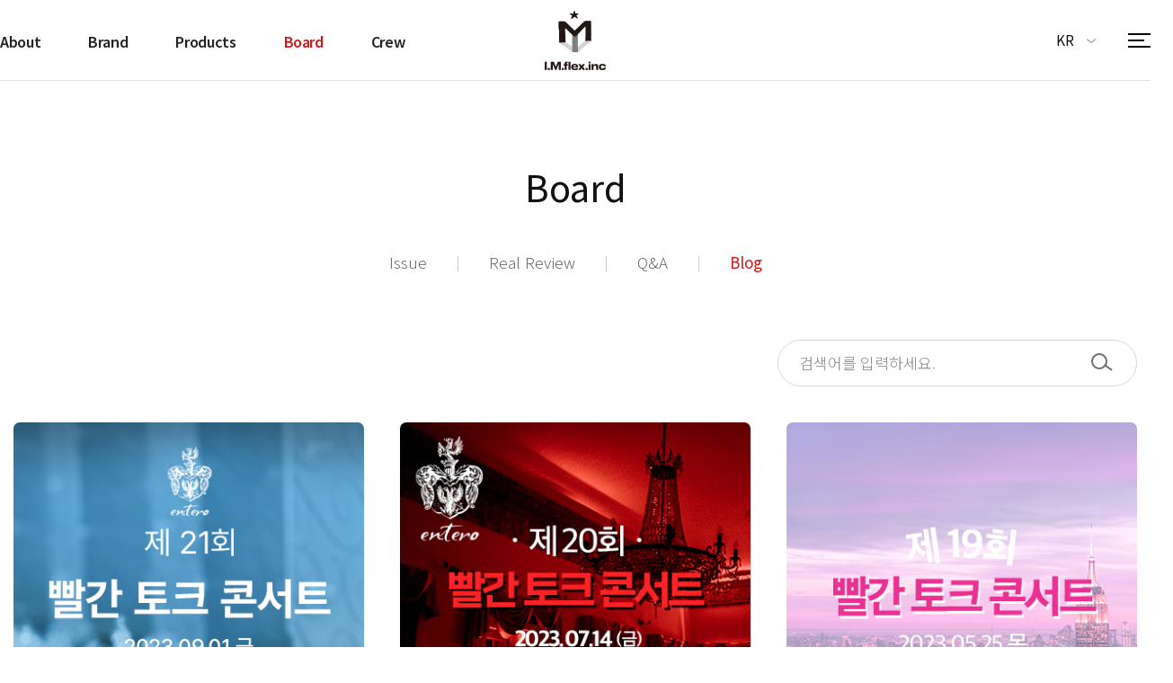

--- FILE ---
content_type: text/html; charset=utf-8
request_url: https://imflex.kr/bbs/board.php?bo_table=m04_04
body_size: 75626
content:
<!doctype html>
<html lang="ko">
<head>
<meta charset="utf-8">
<link rel="shortcut icon" href="https://imflex.kr/data/apms/seo/favicon_20230104155350.ico" type="image/x-icon" />
<link rel="apple-touch-icon" href="https://imflex.kr/data/apms/seo/favicon_20230104155350.ico" type="image/x-icon" />
<link rel="icon" href="https://imflex.kr/data/apms/seo/favicon_20230104155350.ico" type="image/x-icon" />
<meta http-equiv="imagetoolbar" content="no">
<meta http-equiv="X-UA-Compatible" content="IE=Edge">
<meta name="title" content="Blog 1 페이지 > 아이엠플렉스" />
<meta name="publisher" content="아이엠플렉스" />
<meta name="author" content="아이엠플렉스" />
<meta name="robots" content="index,follow" />
<meta name="keywords" content="아이엠플렉스" />
<meta name="description" content="Blog 1 페이지 > 아이엠플렉스" />
<meta name="twitter:card" content="summary_large_image" />
<meta property="og:title" content="Blog 1 페이지 > 아이엠플렉스" />
<meta property="og:site_name" content="아이엠플렉스" />
<meta property="og:author" content="아이엠플렉스" />
<meta property="og:type" content="" />
<meta property="og:image" content="https://imflex.kr/data/apms/seo/favicon_20230104133351.jpg" />
<meta property="og:description" content="Blog 1 페이지 > 아이엠플렉스" />
<meta property="og:url" content="https://imflex.kr/bbs/board.php?bo_table=m04_04" />
<link rel="image_src" href="https://imflex.kr/data/apms/seo/favicon_20230104133351.jpg" />
<link rel="canonical" href="https://imflex.kr/bbs/board.php?bo_table=m04_04" />
 
<link rel="shortcut icon" href="https://imflex.kr/data/apms/seo/favicon_20230104155350.ico" />
<title>Blog 1 페이지 > 아이엠플렉스</title>
<link rel="stylesheet" href="https://imflex.kr/css/default.css?ver=171013">
<link rel="stylesheet" href="https://imflex.kr/css/apms.css?ver=171013">

<link rel="stylesheet" href="https://imflex.kr/thema/Fivesense-basic/assets/bs3/css/bootstrap.min.css" type="text/css" class="thema-mode">
<link rel="stylesheet" href="https://imflex.kr/thema/Fivesense-basic/colorset/Basic-Box/colorset.css" type="text/css" class="thema-colorset">
<link rel="stylesheet" href="https://imflex.kr/css/solution.css" type="text/css" class="thema-colorset">
<link rel="stylesheet" href="https://imflex.kr/css/solution_sub.css" type="text/css" class="thema-colorset">
<link rel="stylesheet" href="https://imflex.kr/css/solution_etc.css" type="text/css" class="thema-colorset">
<link rel="stylesheet" href="https://imflex.kr/css/common.css" type="text/css" class="thema-colorset">
<link rel="stylesheet" href="https://imflex.kr/css/sub.css" type="text/css" class="thema-colorset">
<link rel="stylesheet" href="https://imflex.kr/thema/Fivesense-basic/widget/miso-keyword/widget.css" >
<link rel="stylesheet" href="https://imflex.kr/skin/shop/basic/style.css?ver=171013">
<link rel="stylesheet" href="https://imflex.kr/skin/board/m04/style.css" >
<link rel="stylesheet" href="https://imflex.kr/skin/board/m04/list/gallery/list.css" >
<link rel="stylesheet" href="https://imflex.kr/thema/Fivesense-basic/widget/miso-sidebar/widget.css" >
<link rel="stylesheet" href="https://imflex.kr/skin/addon/cart-list/widget.css" >
<link rel="stylesheet" href="https://imflex.kr/css/font-awesome/css/font-awesome.min.css?ver=171013">
<link rel="stylesheet" href="https://imflex.kr/css/level/basic.css?ver=171013">
<!--[if lte IE 8]>
<script src="https://imflex.kr/js/html5.js"></script>
<![endif]-->
<script>
// 자바스크립트에서 사용하는 전역변수 선언
var g5_url       = "https://imflex.kr";
var g5_bbs_url   = "https://imflex.kr/bbs";
var g5_shop_url  = "https://imflex.kr/shop";
var g5_is_member = "";
var g5_is_admin  = "";
var g5_is_mobile = "";
var g5_bo_table  = "m04_04";
var g5_sca       = "";
var g5_pim       = "";
var g5_editor    = "smarteditor2";
var g5_responsive    = "1";
var g5_cookie_domain = "";
var g5_purl = "https://imflex.kr/bbs/board.php?bo_table=m04_04";
</script>
<script src="https://imflex.kr/js/jquery-1.11.3.min.js"></script>
<script src="https://imflex.kr/js/jquery-migrate-1.2.1.min.js"></script>
<script src="https://imflex.kr/lang/korean/lang.js?ver=171013"></script>
<script src="https://imflex.kr/js/common.js?ver=171013"></script>
<script src="https://imflex.kr/js/wrest.js?ver=171013"></script>
<script src="https://imflex.kr/js/apms.js?ver=171013"></script>

<!-- 2021-10-21 노토센스 폰트 수정본 -->
<link href="https://fonts.googleapis.com/css2?family=Noto+Sans+KR:wght@100;300;400;500;700;900&display=swap" rel="stylesheet">

<!-- Source Sans Pro 웹폰트 -->
<link rel="preconnect" href="https://fonts.googleapis.com">
<link rel="preconnect" href="https://fonts.gstatic.com" crossorigin>
<link href="https://fonts.googleapis.com/css2?family=Source+Sans+Pro:wght@300;400;600;700&display=swap" rel="stylesheet">
<!-- Source Sans Pro 웹폰트 끝 -->
<script src="https://imflex.kr/plugin/apms/js/jquery.mobile.swipe.min.js"></script>
</head>
<body class="responsive is-pc">
<style>
		.at-container {max-width:1280px;}
	.no-responsive .wrapper, .no-responsive .at-container-wide { min-width:1280px; }
	.no-responsive .boxed.wrapper, .no-responsive .at-container { width:1280px; }
	.at-menu .nav-height { height:90px; line-height:90px !important; }
	.pc-menu, .pc-menu .nav-full-back, .pc-menu .nav-full-height { height:90px; }
	.pc-menu .nav-top.nav-float .menu-a, .pc-menu .nav-mega .menu-a { padding:0px 25px; }
	.pc-menu .nav-top.nav-float .sub-1div::before { left: 25px; }
	.pc-menu .nav-full-first, .pc-menu .nav-full-last, .pc-menu .nav-full.on .sub-1div { height: 400px; }
	.pc-menu .nav-full.on, .pc-menu .nav-full.on .at-container { height:490px; }
	.pc-menu .subm-w { width:170px; }
	.pc-menu .nav-content, .pc-menu .nav-cw { width:170px; }
	.pc-menu .nav-content-height { height:400px; }
	.pc-menu .nav-content .sub-content { width:860px; left:170px; }
	@media all and (min-width:1200px) {
		.responsive .boxed.wrapper { max-width:1280px; }
	}
</style>

<div id="fs_topbanner">
</div><!-- #fs_topbanner -->


<script>
$(function() {
    $(".tp_reject").click(function() {
		var id = $(this).attr("data-id");
		var ck_name = "tp_"+id;
		var exp_time = parseInt(24);
		$("#"+ck_name).css("display", "none");
		set_cookie(ck_name, 1, exp_time, g5_cookie_domain);
    });
});
</script>

<div class="at-html">
	<div id="thema_wrapper" class="wrapper  ko">
		<header class="at-header">
			<div class="at_lnb display_pc">
				<div class="container_fix clearfix">
					<!--
					<div class="left_lnb light_grey">
						
						<ul>
							<li><a href="javascript:;" id="favorite">즐겨찾기</a></li>
							<li><a href="https://imflex.kr/rss/rss.php" target="_blank">RSS 구독</a></li>
														<li><a>02월 04일(수)</a></li>
						</ul>
					</div>
					-->
					<div class="right_lnb light_grey hidden">
						<ul>
															<li><a href="https://imflex.kr/bbs/login.php?url=%2Fbbs%2Fboard.php%3Fbo_table%3Dm04_04" rel="nosublink">로그인</a></li>
								<li><a href="https://imflex.kr/bbs/register.php" rel="nosublink">회원가입</a></li>
								<!--
								<li><a href="https://imflex.kr/bbs/password_lost.php" class="win_password_lost" rel="nosublink">아이디/비밀번호 찾기	</a></li>
								-->
													</ul>
					</div>
				</div>
			</div>
			<div class="pc_header display_pc hidden">
				<div class="container_fix clearfix">
					<div class="logo_box">
						<a href="https://imflex.kr">
							<img src="https://imflex.kr/img/logo.png" alt="logo">
						</a>
					</div>
					<div class="search_box">
						<form name="tsearch" method="get" onsubmit="return tsearch_submit(this);" role="form" class="form">
						<input type="hidden" name="url"	value="https://imflex.kr/shop/search.php">
							<div class="header_search">
								<input type="text" name="stx" class="" value="" placeholder="검색어를 입력하세요">
								<button type="submit" class=""><img src="https://imflex.kr/img/header_search.png" alt="" /></button>
							</div>
						</form>
						<!--
						<div class="header-keyword">
							<div class="miso-keyword">
	<a href="https://imflex.kr/bbs/search.php?stx=%EA%B2%80%EC%83%89%EC%96%B44">검색어4</a>
	<a href="https://imflex.kr/bbs/search.php?stx=%EA%B2%80%EC%83%89%EC%96%B41">검색어1</a>
	<a href="https://imflex.kr/bbs/search.php?stx=%EA%B2%80%EC%83%89%EC%96%B43">검색어3</a>
	<a href="https://imflex.kr/bbs/search.php?stx=%EA%B2%80%EC%83%89%EC%96%B42">검색어2</a>
</div>
						</div>
						-->
					</div>
				</div>
			</div>
			<div class="m_header display_mobile hidden">
				<div class="container_fix">
					<a class="left_menu" href="javascript:;" onclick="sidebar_open('sidebar-menu');" rel="nosublink">
						<img src="https://imflex.kr/img/m_menu_fix.png" alt="" />
					</a>
					<a href="https://imflex.kr" class="center_logo" rel="nosublink">
						<img src="https://imflex.kr/img/m_logo.png" alt="" />
					</a>
									</div>
			</div>
		</header>

		<div class="at-wrapper">
			<!-- Menu -->
			<nav class="at-menu">
				<!-- PC Menu -->
				<div class="pc-menu not_index">
					


	<div class="nav-visible">
		<div class="container_fix header_fix">
			<div class="nav-top nav-both nav-slide clearfix">
				<ul class="menu-ul">
									<li class="menu-li off">
						<a class="menu-a nav-height" href="https://imflex.kr/bbs/page.php?hid=m01_01">
							<span class="f_ss">About</span>
													</a>
													<div class="sub-slide sub-1div grey">
								<ul class="sub-1dul">
																																		<li class="sub-1dli off">
										<a href="https://imflex.kr/bbs/page.php?hid=m01_01" class="sub-1da">
											About																					</a>
																			</li>
																</ul>
							</div>
											</li>
									<li class="menu-li off">
						<a class="menu-a nav-height" href="https://imflex.kr/bbs/page.php?hid=m02_01">
							<span class="f_ss">Brand</span>
													</a>
													<div class="sub-slide sub-1div grey">
								<ul class="sub-1dul">
																																		<li class="sub-1dli off">
										<a href="https://imflex.kr/bbs/page.php?hid=m02_01" class="sub-1da">
											Identity / Core Value / Mission																					</a>
																			</li>
																</ul>
							</div>
											</li>
									<li class="menu-li off">
						<a class="menu-a nav-height" href="https://imflex.kr/bbs/board.php?bo_table=m03_01">
							<span class="f_ss">Products</span>
													</a>
													<div class="sub-slide sub-1div grey">
								<ul class="sub-1dul">
																	<li class="sub-1dli">
										<a href="https://imflex.kr/bbs/board.php?bo_table=m03_01" class="sub-1da">
											All	
										</a>
									</li>
																																		<li class="sub-1dli off">
										<a href="https://imflex.kr/bbs/board.php?bo_table=m03_01&sca=Face" class="sub-1da">
											Face																					</a>
																			</li>
																										<li class="sub-1dli off">
										<a href="https://imflex.kr/bbs/board.php?bo_table=m03_01&sca=Y-zone" class="sub-1da">
											Y-zone																					</a>
																			</li>
																										<li class="sub-1dli off">
										<a href="https://imflex.kr/bbs/board.php?bo_table=m03_01&sca=Thunderman" class="sub-1da">
											Thunderman																					</a>
																			</li>
																										<li class="sub-1dli off">
										<a href="https://imflex.kr/bbs/board.php?bo_table=m03_01&sca=Life" class="sub-1da">
											Life																					</a>
																			</li>
																</ul>
							</div>
											</li>
									<li class="menu-li on">
						<a class="menu-a nav-height" href="https://imflex.kr/bbs/board.php?bo_table=m04_01">
							<span class="f_ss">Board</span>
													</a>
													<div class="sub-slide sub-1div grey">
								<ul class="sub-1dul">
																																		<li class="sub-1dli off">
										<a href="https://imflex.kr/bbs/board.php?bo_table=m04_01" class="sub-1da">
											Issue																					</a>
																			</li>
																										<li class="sub-1dli off">
										<a href="https://imflex.kr/bbs/board.php?bo_table=m04_02" class="sub-1da">
											Real Review																					</a>
																			</li>
																										<li class="sub-1dli off">
										<a href="https://imflex.kr/bbs/board.php?bo_table=m04_03" class="sub-1da">
											Q&A																					</a>
																			</li>
																										<li class="sub-1dli on">
										<a href="https://imflex.kr/bbs/board.php?bo_table=m04_04" class="sub-1da">
											Blog																					</a>
																			</li>
																</ul>
							</div>
											</li>
									<li class="menu-li off">
						<a class="menu-a nav-height" href="https://imflex.kr/bbs/board.php?bo_table=m05_01">
							<span class="f_ss">Crew</span>
													</a>
													<div class="sub-slide sub-1div grey">
								<ul class="sub-1dul">
																																		<li class="sub-1dli off">
										<a href="https://imflex.kr/bbs/board.php?bo_table=m05_01" class="sub-1da">
											Interview																					</a>
																			</li>
																</ul>
							</div>
											</li>
								
				
<div class="all_menu">
	<div class="container_fix">
		<ul class="all_ul">	
							<li class="all_li off">
					<a class="all_a" href="https://imflex.kr/bbs/page.php?hid=m01_01">
						About											</a>
											<div class="all_sub_div">
							<ul class="all_sub_ul">
															<li class="all_sub_li off">
									<a href="https://imflex.kr/bbs/page.php?hid=m01_01" class="all_sub_a ">
										About																			</a>
								</li>
														</ul>
						</div>
									</li>
							<li class="all_li off">
					<a class="all_a" href="https://imflex.kr/bbs/page.php?hid=m02_01">
						Brand											</a>
											<div class="all_sub_div">
							<ul class="all_sub_ul">
															<li class="all_sub_li off">
									<a href="https://imflex.kr/bbs/page.php?hid=m02_01" class="all_sub_a ">
										Identity / Core Value / Mission																			</a>
								</li>
														</ul>
						</div>
									</li>
							<li class="all_li off">
					<a class="all_a" href="https://imflex.kr/bbs/board.php?bo_table=m03_01">
						Products											</a>
											<div class="all_sub_div">
							<ul class="all_sub_ul">
															<li class="all_sub_li off">
									<a href="https://imflex.kr/bbs/board.php?bo_table=m03_01&sca=Face" class="all_sub_a ">
										Face																			</a>
								</li>
															<li class="all_sub_li off">
									<a href="https://imflex.kr/bbs/board.php?bo_table=m03_01&sca=Y-zone" class="all_sub_a ">
										Y-zone																			</a>
								</li>
															<li class="all_sub_li off">
									<a href="https://imflex.kr/bbs/board.php?bo_table=m03_01&sca=Thunderman" class="all_sub_a ">
										Thunderman																			</a>
								</li>
															<li class="all_sub_li off">
									<a href="https://imflex.kr/bbs/board.php?bo_table=m03_01&sca=Life" class="all_sub_a ">
										Life																			</a>
								</li>
														</ul>
						</div>
									</li>
					</ul>
	</div>
</div>	
				</ul>
                <h1 class="logo">
                    <a href="https://imflex.kr">
                        <img src="https://imflex.kr/img/logo.png" alt="아이엠플렉스">                                    
                    </a>
                </h1>
                <div class="header_rbox clearfix">
                    <div class="lang_box">
						<span class="lang_now f_ss">
							KR
							<span class="arrow"></span>
						</span>
						<ul class="lang_ul">
							<li><a class="f_ss" href="http://fs221007.dothome.co.kr">KR</a></li>
							<li><a class="f_ss" href="javascript:alert('준비중입니다')">EN</a></li>
						</ul>
                    </div>
                    <p class="full_menu">
                        <span></span>
						<span></span>
						<span></span>
                    </p>
                </div>
			</div><!-- .nav-top -->
		</div>	<!-- .nav-container -->
	</div><!-- .nav-visible -->

					<div class="clearfix"></div>
					<div class="nav-back"></div>
				</div><!-- .pc-menu -->
								<!-- Mobile Menu -->
				<div class="m-menu not_index">
					<div class="m-wrap">
	<div class="at-container">
		<div class="m-table">
			<div class="m-list">
				<div class="m-nav" id="mobile_nav">
					<h1 class="logo">
						<a href="https://imflex.kr">
							<img src="https://imflex.kr/img/mlogo.png" alt="아이엠플렉스">                                    
						</a>
					</h1>
					<div class="header_rbox clearfix">
						<div class="lang_box">
							<span class="lang_now f_ss">
								KR
								<span class="arrow"></span>
							</span>
							<ul class="lang_ul">
								<li><a class="f_ss" href="http://fs221007.dothome.co.kr">KR</a></li>
								<li><a class="f_ss" href="javascript:alert('준비중입니다')">EN</a></li>
							</ul>
						</div>
						<p class="full_menu">
							<span></span>
							<span></span>
							<span></span>
						</p>
					</div>
				</div>
			</div>
		</div>
	</div>
</div>

<div class="clearfix"></div>

				</div><!-- .m-menu -->
			</nav><!-- .at-menu -->

			<div class="clearfix"></div>
										<!-- 2022-11-30 유지보수 csj -->
<div class="pdd-90"></div>

<div class="sub_text m04">
	<div class="container_fix">
		<h1 class="f_ss">
							Board					</h1>
			</div>
</div>

	<div class="sub_menu_box">
		<div class="container_fix">
			<div class="">
				<ul class="cate_ul">
											<li class="cate_li off">
							<a href="https://imflex.kr/bbs/board.php?bo_table=m04_01" class="sub-1da ellipsis ">
								Issue							</a>
						</li>
											<li class="cate_li off">
							<a href="https://imflex.kr/bbs/board.php?bo_table=m04_02" class="sub-1da ellipsis ">
								Real Review							</a>
						</li>
											<li class="cate_li off">
							<a href="https://imflex.kr/bbs/board.php?bo_table=m04_03" class="sub-1da ellipsis ">
								Q&A							</a>
						</li>
											<li class="cate_li on">
							<a href="https://imflex.kr/bbs/board.php?bo_table=m04_04" class="sub-1da ellipsis ">
								Blog							</a>
						</li>
																			</ul>
			</div>

			<div class="m_sub_menu hidden">
				<div class="dropdown">
					<a id="categoryLabel" data-target="#" href="#" data-toggle="dropdown" aria-haspopup="true" aria-expanded="false" class="btn btn-block btn_drop">
						<?php echo $page_name;?>					</a>
					<ul class="dropdown-menu" role="menu" aria-labelledby="categoryLabel">
											<li class="dropdown_li off">
							<a href="https://imflex.kr/bbs/board.php?bo_table=m04_01" class="sub-1da">
								Issue							</a>
						</li>
											<li class="dropdown_li off">
							<a href="https://imflex.kr/bbs/board.php?bo_table=m04_02" class="sub-1da">
								Real Review							</a>
						</li>
											<li class="dropdown_li off">
							<a href="https://imflex.kr/bbs/board.php?bo_table=m04_03" class="sub-1da">
								Q&A							</a>
						</li>
											<li class="dropdown_li on">
							<a href="https://imflex.kr/bbs/board.php?bo_table=m04_04" class="sub-1da">
								Blog							</a>
						</li>
										</ul>
				</div>
			</div>
		</div>
	</div>
						
<style>
   .wing-wrap { position:relative; overflow:visible !important;}
   /* .wing-wrap img { display:block; width:100%; margin-bottom:15px;} */
   .wing-left { position:absolute; width:160px; left:-170px; top:0px; }
   
   .boxed .wing-left { left:-180px; }
   .boxed .wing-right { right:-180px; }
   .h6{color:#0055a5; font-weight:bold; font-size:13px;}
</style>

<!-- 오늘 본 상품 시작 { -->
<div class="container_fix wing-wrap hidden-xs hidden-sm">
	<div class="wing-left hidden">
		<a href="#배너이동주소">
			<img src="https://imflex.kr/thema/Fivesense-basic/assets/img/banner-sero.jpg">
		</a>
	</div>
	<div class="wing-right visible-lg fix_wing_box hidden" style="z-index:5;">
		<aside id="stv" >
			<div id="stv_list" style="text-align:center;">
				<h5 class="wing_title">최근 본 상품</h5>
									
					<p class="li_empty">없음</p>

									<a class="cart_icon" href="https://imflex.kr/shop/cart.php">
					<img src="https://imflex.kr/img/cart_icon.png" alt="" />
					<span>장바구니</span>
				</a>
			</div>
		</aside>
		<a class="topbtn">TOP</a>
	</div>
</div>
<!-- } 오늘 본 상품 끝 -->


			<div class="at-body">
									<div class="container_fix">
											<div class="">
									
<section class="board-list board_style notice_style">
			<div class="search_box">
			<form name="fhsearch" method="get" role="form" class="form">
				<input type="hidden" name="bo_table" value="m04_04">
				<input type="hidden" name="sca" value="">
				<div class="form_box">
					<div class="input_box">
						<div class="form-group">
							<input type="text" name="stx" value="" id="stx" class="form-control input-sm" maxlength="20" placeholder="검색어를 입력하세요.">
						</div>
					</div>
					<div class="btn_box">
						<div class="form-group">
							<button type="submit" class="btn btn-color btn-sm btn-block"></button>
						</div>
					</div>
				</div>
			</form>
		</div>
	
	

	<div class="container_fix container_nopad">
		<div class="list-wrap">
			<form name="fboardlist" id="fboardlist" action="https://imflex.kr/bbs/board_list_update.php" onsubmit="return fboardlist_submit(this);" method="post" role="form" class="form">
				<input type="hidden" name="bo_table" value="m04_04">
				<input type="hidden" name="sfl" value="">
				<input type="hidden" name="stx" value="">
				<input type="hidden" name="spt" value="">
				<input type="hidden" name="sca" value="">
				<input type="hidden" name="sst" value="wr_num, wr_reply">
				<input type="hidden" name="sod" value="">
				<input type="hidden" name="page" value="1">
				<input type="hidden" name="sw" value="">
				<style>
	.gallery_container .list-wrap { margin-right:-40px; margin-bottom:-60px; }
	.gallery_container .list-row { float:left; width:33.33%; }
	.gallery_container .list-item { margin-right:40px; margin-bottom:60px; }
	.gallery_container.list-container { overflow:hidden; margin-right:-40px; margin-bottom:15px; }

			@media (max-width:1199px) { 
			.responsive .gallery_container .list-wrap { margin-right:-40px; margin-bottom:-60px; }
			.responsive .gallery_container .list-row { width:33.33%; } 
			.responsive .gallery_container .list-item { margin-right:40px; margin-bottom:60px; }
		}
		@media (max-width:991px) { 
			.responsive .gallery_container .list-wrap { margin-right:-40px; margin-bottom:-60px; }
			.responsive .gallery_container .list-row { width:50%; } 
			.responsive .gallery_container .list-item { margin-right:40px; margin-bottom:60px; }
		}
		@media (max-width:767px) { 
			.responsive .gallery_container .list-wrap { margin-right:-40px; margin-bottom:-60px; }
			.responsive .gallery_container .list-row { width:50%; } 
			.responsive .gallery_container .list-item { margin-right:40px; margin-bottom:60px; }
		}
		@media (max-width:480px) { 
			.responsive .gallery_container .list-wrap { margin-right:-40px; margin-bottom:-60px; }
			.responsive .gallery_container .list-row { width:50%; } 
			.responsive .gallery_container .list-item { margin-right:40px; margin-bottom:60px; }
		}
	
	</style>


<div class="list-container gallery_container products">
		
	<div class="list-row">
		<div class="list-item">
							<div class="imgframe">
					<div class="img-wrap" style="padding-bottom:100%;">
						<div class="img-item">
																																				<a href="https://imflex.kr/bbs/board.php?bo_table=m04_04&amp;wr_id=21">
															<img src="https://imflex.kr/data/file/m04_04/1930827362_lShkPG5a_da19643b5bc2e39597f20088e6465e322d2c7732.jpg" alt="">
							</a>
						</div>
					</div>
									</div>
									<a href="https://imflex.kr/bbs/board.php?bo_table=m04_04&amp;wr_id=21">
									<div class="fix_gallery_content hidden-sm hidden-xs">
						<h5 class="gallery_title">[제 21회] 빨간 토크 콘서트</h5>	
						<p class="gallery_p ellip">드디어 기다리던 9월 1일 제 21회 빨간 토크 콘서트가 진행되었습니다~! 날씨도 좋고 새로운 9월이 시작되는 날이라 설레기도 했는데요! 이번 빨간 토크 콘서트에서도 다양한 시간이 펼쳐졌습니다 특별 초청 강연, 여왕의 귀환 참여자 인증식 등 이번에 새롭게 출시되는 디바이스까지! 제 21회 아주 뜨거웠던 빨간 토크 콘서트 현장으로 GOGO !!</p>
					</div>
					<div class="fix_gallery_content hidden-lg hidden-md">
						<h5 class="gallery_title">[제 21회] 빨간 토크 콘서트</h5>	
						<p class="gallery_p ellip">드디어 기다리던 9월 1일 제 21회 빨간 토크 콘서트가 진행되었습니다~! 날씨도 좋고 새로운 9월이 시작되는 날이라 설레기도 했는데요! 이번 빨간 토크 콘서트에서도 다양한 시간이 펼쳐졌습니다 특별 초청 강연, 여왕의 귀환 참여자 인증식 등 이번에 새롭게 출시되는 디바이스까지! 제 21회 아주 뜨거웠던 빨간 토크 콘서트 현장으로 GOGO !!</p>
					</div>
							</a>
			<h2 class="hidden">
				<a href="https://imflex.kr/bbs/board.php?bo_table=m04_04&amp;wr_id=21">
											[제 21회] 빨간 토크 콘서트									</a>
			</h2>
			<div class="hidden list-details text-muted">
				<span class="pull-left">
					<span class="sv_member">엔떼로</span>				</span>
				<span class="pull-right">
					<i class="fa fa-comment"></i>
					0					&nbsp;&nbsp;
					<i class="fa fa-eye"></i>
					784									</span>
				<div class="clearfix"></div>
			</div>
		</div>
	</div>
	
	<div class="list-row">
		<div class="list-item">
							<div class="imgframe">
					<div class="img-wrap" style="padding-bottom:100%;">
						<div class="img-item">
																																				<a href="https://imflex.kr/bbs/board.php?bo_table=m04_04&amp;wr_id=20">
															<img src="https://imflex.kr/data/file/m04_04/1930827362_JtNB2rWj_da51e027d819fa9b518cdc096f630b968a2562c6.jpg" alt="">
							</a>
						</div>
					</div>
									</div>
									<a href="https://imflex.kr/bbs/board.php?bo_table=m04_04&amp;wr_id=20">
									<div class="fix_gallery_content hidden-sm hidden-xs">
						<h5 class="gallery_title">[제 20회] 빨간 토크 콘서트</h5>	
						<p class="gallery_p ellip">또다시 찾아온 7월 14일 제 20회 빨간 토크 콘서트가 진행되었죠 ~~ 비가 오는 날씨에도 불구하고 많은 분들이 참석해주셨는데요! 여왕의 귀한 참여자 인증식, 특별 초청 강연 등 다양한 시간이 준비되었습니다!</p>
					</div>
					<div class="fix_gallery_content hidden-lg hidden-md">
						<h5 class="gallery_title">[제 20회] 빨간 토크 콘서트</h5>	
						<p class="gallery_p ellip">또다시 찾아온 7월 14일 제 20회 빨간 토크 콘서트가 진행되었죠 ~~ 비가 오는 날씨에도 불구하고 많은 분들이 참석해주셨는데요! 여왕의 귀한 참여자 인증식, 특별 초청 강연 등 다양한 시간이 준비되었습니다!</p>
					</div>
							</a>
			<h2 class="hidden">
				<a href="https://imflex.kr/bbs/board.php?bo_table=m04_04&amp;wr_id=20">
											[제 20회] 빨간 토크 콘서트									</a>
			</h2>
			<div class="hidden list-details text-muted">
				<span class="pull-left">
					<span class="sv_member">엔떼로</span>				</span>
				<span class="pull-right">
					<i class="fa fa-comment"></i>
					0					&nbsp;&nbsp;
					<i class="fa fa-eye"></i>
					846									</span>
				<div class="clearfix"></div>
			</div>
		</div>
	</div>
	
	<div class="list-row">
		<div class="list-item">
							<div class="imgframe">
					<div class="img-wrap" style="padding-bottom:100%;">
						<div class="img-item">
																																				<a href="https://imflex.kr/bbs/board.php?bo_table=m04_04&amp;wr_id=18">
															<img src="https://imflex.kr/data/file/m04_04/1930827362_WlqynJS0_91c436bb587123eabee5d20522d992ce4a39f4ec.jpg" alt="">
							</a>
						</div>
					</div>
									</div>
									<a href="https://imflex.kr/bbs/board.php?bo_table=m04_04&amp;wr_id=18">
									<div class="fix_gallery_content hidden-sm hidden-xs">
						<h5 class="gallery_title">[제 19회] 빨간 토크 콘서트</h5>	
						<p class="gallery_p ellip">기다리고 기다리던 ~~ 5월 25일, 제 19회 빨간 토크 콘서트가 진행되었습니다~! 날씨가 좋아서 더 설레는 하루였는데요..♥<br />
빨간 토크 콘서트에서는 여왕의 귀환 참여자 인증식, 특별 초청 강연 등 다양한 시간이 준비 되어있죠~?</p>
					</div>
					<div class="fix_gallery_content hidden-lg hidden-md">
						<h5 class="gallery_title">[제 19회] 빨간 토크 콘서트</h5>	
						<p class="gallery_p ellip">기다리고 기다리던 ~~ 5월 25일, 제 19회 빨간 토크 콘서트가 진행되었습니다~! 날씨가 좋아서 더 설레는 하루였는데요..♥<br />
빨간 토크 콘서트에서는 여왕의 귀환 참여자 인증식, 특별 초청 강연 등 다양한 시간이 준비 되어있죠~?</p>
					</div>
							</a>
			<h2 class="hidden">
				<a href="https://imflex.kr/bbs/board.php?bo_table=m04_04&amp;wr_id=18">
											[제 19회] 빨간 토크 콘서트									</a>
			</h2>
			<div class="hidden list-details text-muted">
				<span class="pull-left">
					<span class="sv_member">엔떼로</span>				</span>
				<span class="pull-right">
					<i class="fa fa-comment"></i>
					0					&nbsp;&nbsp;
					<i class="fa fa-eye"></i>
					865									</span>
				<div class="clearfix"></div>
			</div>
		</div>
	</div>
	
	<div class="list-row">
		<div class="list-item">
							<div class="imgframe">
					<div class="img-wrap" style="padding-bottom:100%;">
						<div class="img-item">
																																				<a href="https://imflex.kr/bbs/board.php?bo_table=m04_04&amp;wr_id=17">
															<img src="https://imflex.kr/data/file/m04_04/1930827362_7evQ54dU_958c9845e44d220ccb25b49c9f25bc789ed0da75.jpg" alt="">
							</a>
						</div>
					</div>
									</div>
									<a href="https://imflex.kr/bbs/board.php?bo_table=m04_04&amp;wr_id=17">
									<div class="fix_gallery_content hidden-sm hidden-xs">
						<h5 class="gallery_title">[제 18회] 빨간 토크 콘서트</h5>	
						<p class="gallery_p ellip">오랜만에 서울에서 진행된 제 18회 빨간 토크 콘서트! 이번 빨간 토크 콘서트에서는 여왕의 귀환 참여자 인증식, 특별 강연 등 다양한 시간이 준비 되어 있었는데요^^</p>
					</div>
					<div class="fix_gallery_content hidden-lg hidden-md">
						<h5 class="gallery_title">[제 18회] 빨간 토크 콘서트</h5>	
						<p class="gallery_p ellip">오랜만에 서울에서 진행된 제 18회 빨간 토크 콘서트! 이번 빨간 토크 콘서트에서는 여왕의 귀환 참여자 인증식, 특별 강연 등 다양한 시간이 준비 되어 있었는데요^^</p>
					</div>
							</a>
			<h2 class="hidden">
				<a href="https://imflex.kr/bbs/board.php?bo_table=m04_04&amp;wr_id=17">
											[제 18회] 빨간 토크 콘서트									</a>
			</h2>
			<div class="hidden list-details text-muted">
				<span class="pull-left">
					<span class="sv_member">엔떼로</span>				</span>
				<span class="pull-right">
					<i class="fa fa-comment"></i>
					0					&nbsp;&nbsp;
					<i class="fa fa-eye"></i>
					1,013									</span>
				<div class="clearfix"></div>
			</div>
		</div>
	</div>
	
	<div class="list-row">
		<div class="list-item">
							<div class="imgframe">
					<div class="img-wrap" style="padding-bottom:100%;">
						<div class="img-item">
																																				<a href="https://imflex.kr/bbs/board.php?bo_table=m04_04&amp;wr_id=16">
															<img src="https://imflex.kr/data/file/m04_04/1930827362_VfML0qsZ_292ec1c00ec74f2fdafe69c37f7a56a15fb16da0.jpg" alt="">
							</a>
						</div>
					</div>
									</div>
									<a href="https://imflex.kr/bbs/board.php?bo_table=m04_04&amp;wr_id=16">
									<div class="fix_gallery_content hidden-sm hidden-xs">
						<h5 class="gallery_title">2023 서울 선릉 [ 엔떼로 Lounge023 ] 오픈식</h5>	
						<p class="gallery_p ellip">[ 서울 선릉 ' 엔떼로 Lounge023 ' 오픈식 ] 여러분들의 많은 관심과 사랑 덕에 아이엠플렉스주식회사가 부산 본사를 중심으로,<br />
<br />
서울 선릉에도 'Lounge023'을 오픈하게 되었습니다</p>
					</div>
					<div class="fix_gallery_content hidden-lg hidden-md">
						<h5 class="gallery_title">2023 서울 선릉 [ 엔떼로 Lou…</h5>	
						<p class="gallery_p ellip">[ 서울 선릉 ' 엔떼로 Lounge023 ' 오픈식 ] 여러분들의 많은 관심과 사랑 덕에 아이엠플렉스주식회사가 부산 본사를 중심으로,<br />
<br />
서울 선릉에도 'Lounge023'을 오픈하게 되었습니다</p>
					</div>
							</a>
			<h2 class="hidden">
				<a href="https://imflex.kr/bbs/board.php?bo_table=m04_04&amp;wr_id=16">
											2023 서울 선릉 [ 엔떼로 Lounge023 ] 오픈식									</a>
			</h2>
			<div class="hidden list-details text-muted">
				<span class="pull-left">
					<span class="sv_member">엔떼로</span>				</span>
				<span class="pull-right">
					<i class="fa fa-comment"></i>
					0					&nbsp;&nbsp;
					<i class="fa fa-eye"></i>
					822									</span>
				<div class="clearfix"></div>
			</div>
		</div>
	</div>
	
	<div class="list-row">
		<div class="list-item">
							<div class="imgframe">
					<div class="img-wrap" style="padding-bottom:100%;">
						<div class="img-item">
																																				<a href="https://imflex.kr/bbs/board.php?bo_table=m04_04&amp;wr_id=15">
															<img src="https://imflex.kr/data/file/m04_04/1930827362_IHsORU4E_b988bd0ea2919ebfc8d181c5087fae61f4054fa5.jpg" alt="">
							</a>
						</div>
					</div>
									</div>
									<a href="https://imflex.kr/bbs/board.php?bo_table=m04_04&amp;wr_id=15">
									<div class="fix_gallery_content hidden-sm hidden-xs">
						<h5 class="gallery_title">[2022] 연말 빨간 토크 콘서트</h5>	
						<p class="gallery_p ellip">2022 연말을 맞이해, 오랜만에 빨간 토크 콘서트를 진행했습니다~^^ 많은 분들이 참석해주셨는데요! 이번 드레스코드는<br />
크리스마스에 걸맞게<br />
"with christmas" 였습니다~!<br />
참석한 모든 분들이 센스 넘치는 드레스 코드로 시선 강탈!!<br />
연말 분위기가 물씬 풍기는 토크 콘서트였습니다.</p>
					</div>
					<div class="fix_gallery_content hidden-lg hidden-md">
						<h5 class="gallery_title">[2022] 연말 빨간 토크 콘서트</h5>	
						<p class="gallery_p ellip">2022 연말을 맞이해, 오랜만에 빨간 토크 콘서트를 진행했습니다~^^ 많은 분들이 참석해주셨는데요! 이번 드레스코드는<br />
크리스마스에 걸맞게<br />
"with christmas" 였습니다~!<br />
참석한 모든 분들이 센스 넘치는 드레스 코드로 시선 강탈!!<br />
연말 분위기가 물씬 풍기는 토크 콘서트였습니다.</p>
					</div>
							</a>
			<h2 class="hidden">
				<a href="https://imflex.kr/bbs/board.php?bo_table=m04_04&amp;wr_id=15">
											[2022] 연말 빨간 토크 콘서트									</a>
			</h2>
			<div class="hidden list-details text-muted">
				<span class="pull-left">
					<span class="sv_member">슈퍼관리자</span>				</span>
				<span class="pull-right">
					<i class="fa fa-comment"></i>
					0					&nbsp;&nbsp;
					<i class="fa fa-eye"></i>
					880									</span>
				<div class="clearfix"></div>
			</div>
		</div>
	</div>
</div>
<div class="clearfix"></div>


<script type="text/javascript">
	$(function(){
		$(window).resize(function (){
			var windowWidth = $(window).width() + getScrollBarWidth();

			var gap = "3n+0";
							if ( windowWidth > 0 && windowWidth <= 480){
					gap = "2n+0";
				} else if ( windowWidth > 480 && windowWidth <= 767){
					gap = "2n+0";
				} else if ( windowWidth > 767 && windowWidth <= 991){
					gap = "2n+0";
				} else if ( windowWidth > 991 && windowWidth <= 1199){
					gap = "3n+0";			
				}
						
			$(".gallery_container").find(".clearfix").remove();
			$(".gallery_container").find(".list-row:nth-child("+gap+")").after('<div class="clearfix"></div>');
		})
	});
</script>


				<div class="list-btn">
					<div class="form-group pull-right">
						<div class="btn-group dropup" role="group">
							<ul class="dropdown-menu sort-drop" role="menu" aria-labelledby="sortLabel">
								<li>
									<a href="./board.php?bo_table=m04_04&amp;sca=">
										<i class="fa fa-power-off"></i> 초기화
									</a>
								</li>
								<li>
									<a href="/bbs/board.php?bo_table=m04_04&amp;sop=and&amp;sst=wr_datetime&amp;sod=desc&amp;sfl=&amp;stx=&amp;sca=&amp;page=1">										<i class="fa fa-clock-o"></i> 날짜순
									</a>
								</li>
								<li>
									<a href="/bbs/board.php?bo_table=m04_04&amp;sop=and&amp;sst=wr_hit&amp;sod=desc&amp;sfl=&amp;stx=&amp;sca=&amp;page=1">										<i class="fa fa-eye"></i> 조회순
									</a>
								</li>
																																																																							</ul>
							<a id="sortLabel" role="button" data-target="#" href="#" data-toggle="dropdown" aria-haspopup="true" aria-expanded="false" class="btn btn-black btn-sm hidden">
								<i class="fa fa-sort"></i> 정렬							</a>
																				</div>
					</div>
					<div class="form-group pull-left hidden">
						<div class="btn-group" role="group">
														<a role="button" href="#" class="btn btn-black btn-sm" data-toggle="modal" data-target="#searchModal" onclick="return false;"><i class="fa fa-search"></i><span class="hidden-xs"> 검색</span></a>
						</div>
					</div>
					<div class="clearfix"></div>
				</div>

				<div class="list-page text-center">
					<ul class="pagination pagination-sm en no-margin">
												<li class="disabled"><a><i class="fa fa-angle-double-left"></i></a></li><li class="disabled"><a><i class="fa fa-angle-left"></i></a></li><li class="active"><a>1</a></li><li class="disabled"><a><i class="fa fa-angle-right"></i></a></li><li class="disabled"><a><i class="fa fa-angle-double-right"></i></a></li>											</ul>
				</div>

				<div class="clearfix"></div>
				
			</form>

			<div class="modal fade" id="searchModal" tabindex="-1" role="dialog" aria-labelledby="myModalLabel" aria-hidden="true">
				<div class="modal-dialog modal-sm">
					<div class="modal-content">
						<div class="modal-body">
							<div class="text-center">
								<h4 id="myModalLabel"><i class="fa fa-search fa-lg"></i> Search</h4>
							</div>
							<form name="fsearch" method="get" role="form" class="form" style="margin-top:20px;">
								<input type="hidden" name="bo_table" value="m04_04">
								<input type="hidden" name="sca" value="">
								<div class="row row-15">
									<div class="col-xs-6 col-15">
										<div class="form-group">
											<label for="sfl" class="sound_only">검색대상</label>
											<select name="sfl" id="sfl" class="form-control input-sm">
												<option value="wr_subject">제목</option>
												<option value="wr_content">내용</option>
												<option value="wr_subject||wr_content">제목+내용</option>
												<option value="mb_id,1">회원아이디</option>
												<option value="mb_id,0">회원아이디(코)</option>
												<option value="wr_name,1">글쓴이</option>
												<option value="wr_name,0">글쓴이(코)</option>
											</select>
										</div>
									</div>
									<div class="col-xs-6 col-15">
										<div class="form-group">
											<select name="sop" id="sop" class="form-control input-sm">
												<option value="or">또는</option>
												<option value="and" selected="selected">그리고</option>
											</select>	
										</div>
									</div>
								</div>
								<div class="form-group">
									<label for="stx" class="sound_only">검색어<strong class="sound_only"> 필수</strong></label>
									<input type="text" name="stx" value="" required id="stx" class="form-control input-sm" maxlength="20" placeholder="검색어">
								</div>
								<div class="row row-15">
									<div class="col-xs-6 col-15">
										<button type="submit" class="btn btn-color btn-sm btn-block"><i class="fa fa-check"></i> 검색</button>
									</div>
									<div class="col-xs-6 col-15">
										<button type="button" class="btn btn-black btn-sm btn-block" data-dismiss="modal"><i class="fa fa-times"></i> 닫기</button>
									</div>
								</div>
							</form>
						</div>
					</div>
				</div>
			</div>
		</div>
	</div>
	
</section>

<!-- } 게시판 목록 끝 -->

<div class="h20"></div>															</div><!-- .at-content -->
										</div><!-- .at-container -->
							</div><!-- .at-body -->
			
							<div class="fix_footer ">
					<div class="fix_links_box">
						<div class="container_fix clearfix">
							<ul class="fix_links">
								<li><a href="https://imflex.kr/bbs/page.php?hid=provision">이용약관</a></li>
								<li><a href="https://imflex.kr/bbs/page.php?hid=privacy">개인정보처리방침</a></li>
								<li><a href="https://imflex.kr/bbs/page.php?hid=noemail">이메일무단수집거부</a></li>
							</ul>
							<ul class="fix_sns">
								<li>
									<a href="https://blog.naver.com/enteroqueen" target="_blank">
										<img src="https://imflex.kr/img/sns_icon01.png" alt="블로그" class="hidden-xs hidden-sm"/>
										<img src="https://imflex.kr/img/msns_icon01.png" alt="블로그" class="hidden-lg hidden-md"/>
									</a>
								</li>
								<li>
									<a href="https://www.facebook.com/%EC%97%94%EB%96%BC%EB%A1%9C-entero-111962698401131/" target="_blank">
										<img src="https://imflex.kr/img/sns_icon02.png" alt="페이스북" class="hidden-xs hidden-sm"/>
										<img src="https://imflex.kr/img/msns_icon02.png" alt="페이스북" class="hidden-lg hidden-md"/>
									</a>
								</li>
								<li>
									<a href="https://www.instagram.com/entero.official/" target="_blank">
										<img src="https://imflex.kr/img/sns_icon03.png" alt="인스타그램" class="hidden-xs hidden-sm"/>
										<img src="https://imflex.kr/img/msns_icon03.png" alt="인스타그램" class="hidden-lg hidden-md"/>
									</a>
								</li>
								<li>
									<a href="https://www.youtube.com/channel/UChp9L0ySQE41RcNQNF7-Kgw" target="_blank">
										<img src="https://imflex.kr/img/sns_icon04.png" alt="유튜브" class="hidden-xs hidden-sm"/>
										<img src="https://imflex.kr/img/msns_icon04.png" alt="유튜브" class="hidden-lg hidden-md"/>
									</a>
								</li>
							</ul>
						</div>
					</div>
					<div class="fix_infos_box">
						<div class="container_fix">
							<div class="ft_info">
								<ul class="info_ul">
									<li>아이엠플렉스 주식회사</li>
								</ul>
								<ul class="info_ul">
									<li>대표 : 성현주</li>
									<li>주소 : 부산 해운대구 센텀중앙로97. 센텀스카이비즈. B타워. 503호</li>
									<li>사업자등록번호 : <a target="_blank" href="//www.ftc.go.kr/bizCommPop.do?wrkr_no=731-88-01682">731-88-01682</a></li>
								</ul>
								<ul class="info_ul">
                                    <li>전화번호 : 1899-9368</li>
                                    <li>팩스 : 051-783-1764</li>
                                    <li class="hidden-sm hidden-xs">이메일 : <a target="_blank" href="mailto:imflex@naver.com">imflex@naver.com</a></li>
								</ul>
								<ul class="info_ul hidden-lg hidden-md">
									<li>이메일 : <a target="_blank" href="mailto:imflex@naver.com">imflex@naver.com</a></li>
								</ul>
								<h4>COPYRIGHTS&copy;2022 I.M.flex.inc. ALL RIGHTS RESERVED.</h4>
							</div>
							<ul class="ft_go hidden-sm hidden-xs">
								<li><a href="mailto:t3@imflex.kr">국내유통 문의하기 &gt;</a></li>
								<li><a href="mailto:t3@imflex.kr">해외수출 문의하기 &gt;</a></li>
								<li><a href="mailto:t3@imflex.kr">마케팅제휴 문의하기 &gt;</a></li>
								<li><a href="mailto:t3@imflex.kr">인플루언서콜라보 문의하기 &gt;</a></li>
							</ul>
							<ul class="ft_go hidden-lg hidden-md">
								<li><a href="mailto:t3@imflex.kr">국내유통 문의하기 &nbsp;&gt;</a></li>
								<li><a href="mailto:t3@imflex.kr">마케팅제휴 문의하기 &nbsp;&gt;</a></li>
								<li><a href="mailto:t3@imflex.kr">해외수출 문의하기 &nbsp;&gt;</a></li>
								<li><a href="mailto:t3@imflex.kr">인플루언서콜라보 문의하기 &nbsp;&gt;</a></li>
							</ul>
							<div class="nicepay_escrow hidden">
								<img src="https://imflex.kr/img/nicepay_escrow.png" alt="나이스페이 에스크로결제 인증마크">
							</div>
						</div>
					</div>
					<div class="at-go">
						<div id="go-btn" class="go-btn">
							<span class="go-top cursor">TOP</span>
							<span class="go-bottom cursor"><i class="fa fa-chevron-down"></i></span>
						</div>
					</div>
				</div>
					</div><!-- .at-wrapper -->
	</div><!-- .wrapper -->
</div><!-- .at-html -->

<div class="pc_share_popup share_popup_wrap">
	
<div class="it_share_popup">
	<div class="share_title">
		<p class="title">공유하기</p>
	</div>
	<div class="share_content">
		<input type="hidden" id="share_id" value="" >
		<ul class="share_ul">
			<li>
				<a href="javascript:void(0);" onclick="share_sns('facebook')">
					<img src="https://imflex.kr/img/share_facebook.png" alt="페이스북">
				</a>
			</li>
			<li>
				<a href="javascript:void(0);" onclick="share_sns('twitter')">
					<img src="https://imflex.kr/img/share_twitter.png" alt="트위터">
				</a>
			</li>
			<li>
				<a href="javascript:void(0);" onclick="share_sns('naverband')">
					<img src="https://imflex.kr/img/share_band.png" alt="네이버밴드">
				</a>
			</li>
			<li>
				<input type="text" id="url_address" class="input_url" style="display:block;">
				<a class="btn_url_copy">
					<img src="https://imflex.kr/img/share_url.png" alt="url복사">
				</a>
			</li>
		</ul>
	</div>
	<span class="btn_close">
		<img src="https://imflex.kr/img/share_close.png" alt="닫기">
	</span>
</div>
</div>
<div class="dim_layer"></div>

<div class="side-chat hidden">
	<div id="go-chat go-btn" class="go-btn">
		<span class="go-chat"><a href="http://pf.kakao.com/_xbGxiPxj/chat" target="_blank"><img src="https://imflex.kr/img/icon_chat.png" alt="상담"></a></span>
		<span class="go-kakao"><a href="http://pf.kakao.com/_xbGxiPxj" target="_blank"><img src="https://imflex.kr/img/icon_kakao.png" alt="카카오"></a></span>
	</div>
</div>

<div class="full_menu_box clearfix hidden-sm hidden-xs">
    <p class="btn_full_close">
        <img src="https://imflex.kr/img/icon_close_fmenu.png" alt="닫기">
    </p>
    <div class="full_lmenu">
        <ul class="member_con">
                            <li><a href="https://imflex.kr/bbs/login.php?url=%2Fbbs%2Fboard.php%3Fbo_table%3Dm04_04" rel="nosublink" class="f_ss">Login</a></li>
                <li><a href="https://imflex.kr/bbs/register.php" rel="nosublink" class="f_ss">Join us</a></li>
                    </ul>
        <div class="lmenu_con_box">
            <ul class="lmenu_con">
                <li>
                    <p class="lmenu_tt f_ss">Operation</p>
					<p>1899.9368</p>
                    <a href="#" style="pointer-events:none;"><p>평일 오전 11시 - 오후 5시</p></a>
                </li>
                <li>
                    <p class="lmenu_tt f_ss tel_tt">break time</p>
                    <a href="#" style="pointer-events:none;"><p>오후 12시 - 오후 1시</p></a>
                </li>
                <li>
                    <p class="lmenu_tt f_ss">Recruitment</p>
                    <a href="mailto:t3@imflex.kr" class="go_incruit">채용 바로가기</a>
                </li>
                <li>
                    <p class="lmenu_tt f_ss">Bank Info</p>
                    <p>우리은행</p>
                    <p>1005-503-893595</p>
                    <p>예금주 : 아이엠플렉스 주식회사</p>
                </li>
            </ul>
        </div>
    </div>
    <div class="full_rmenu">
        <div class="rmenu_con_box">
            <ul class="rmenu_con_ul">
                                    <li class="all_li off">
                        <a class="all_a f_ss" href="https://imflex.kr/bbs/page.php?hid=m01_01">
							<span class="li_num lr">01</span>
                            About                        </a>
                                                    <div class="all_sub_div">
                                <ul class="all_sub_ul">
								                                                                    <li class="all_sub_li off">
                                        <a href="https://imflex.kr/bbs/page.php?hid=m01_01" class="all_sub_a f_ss ">
                                            About                                        </a>
                                    </li>
                                                                </ul>
                            </div>
                                            </li>
                                    <li class="all_li off">
                        <a class="all_a f_ss" href="https://imflex.kr/bbs/page.php?hid=m02_01">
							<span class="li_num lr">02</span>
                            Brand                        </a>
                                                    <div class="all_sub_div">
                                <ul class="all_sub_ul">
								                                                                    <li class="all_sub_li off">
                                        <a href="https://imflex.kr/bbs/page.php?hid=m02_01" class="all_sub_a f_ss ">
                                            Identity / Core Value / Mission                                        </a>
                                    </li>
                                                                </ul>
                            </div>
                                            </li>
                                    <li class="all_li off">
                        <a class="all_a f_ss" href="https://imflex.kr/bbs/board.php?bo_table=m03_01">
							<span class="li_num lr">03</span>
                            Products                        </a>
                                                    <div class="all_sub_div">
                                <ul class="all_sub_ul">
								<!--Product-->
									<li class="all_sub_li">
										<a href="https://imflex.kr/bbs/board.php?bo_table=m03_01" class="all_sub_a f_ss">All</a>
									</li>
									<li class="all_sub_li">
										<a href="https://imflex.kr/bbs/board.php?bo_table=m03_01&sca=Face" class="all_sub_a f_ss">
											Face
										</a>
									</li>
									<li class="all_sub_li">
										<a href="https://imflex.kr/bbs/board.php?bo_table=m03_01&sca=Y-zone" class="all_sub_a f_ss">
											Y-zone
										</a>
									</li>
									<li class="all_sub_li">
										<a href="https://imflex.kr/bbs/board.php?bo_table=m03_01&sca=Thunder+man" class="all_sub_a f_ss">
											Thunder man
										</a>
									</li>
									<li class="all_sub_li">
										<a href="https://imflex.kr/bbs/board.php?bo_table=m03_01&sca=Life" class="all_sub_a f_ss">
											Life
										</a>
									</li>
								                                                                    <li class="all_sub_li off hidden">
                                        <a href="https://imflex.kr/bbs/board.php?bo_table=m03_01&sca=Face" class="all_sub_a f_ss ">
                                            Face                                        </a>
                                    </li>
                                                                    <li class="all_sub_li off hidden">
                                        <a href="https://imflex.kr/bbs/board.php?bo_table=m03_01&sca=Y-zone" class="all_sub_a f_ss ">
                                            Y-zone                                        </a>
                                    </li>
                                                                    <li class="all_sub_li off hidden">
                                        <a href="https://imflex.kr/bbs/board.php?bo_table=m03_01&sca=Thunderman" class="all_sub_a f_ss ">
                                            Thunderman                                        </a>
                                    </li>
                                                                    <li class="all_sub_li off hidden">
                                        <a href="https://imflex.kr/bbs/board.php?bo_table=m03_01&sca=Life" class="all_sub_a f_ss ">
                                            Life                                        </a>
                                    </li>
                                                                </ul>
                            </div>
                                            </li>
                                    <li class="all_li on">
                        <a class="all_a f_ss" href="https://imflex.kr/bbs/board.php?bo_table=m04_01">
							<span class="li_num lr">04</span>
                            Board                        </a>
                                                    <div class="all_sub_div">
                                <ul class="all_sub_ul">
								                                                                    <li class="all_sub_li off">
                                        <a href="https://imflex.kr/bbs/board.php?bo_table=m04_01" class="all_sub_a f_ss ">
                                            Issue                                        </a>
                                    </li>
                                                                    <li class="all_sub_li off">
                                        <a href="https://imflex.kr/bbs/board.php?bo_table=m04_02" class="all_sub_a f_ss ">
                                            Real Review                                        </a>
                                    </li>
                                                                    <li class="all_sub_li off">
                                        <a href="https://imflex.kr/bbs/board.php?bo_table=m04_03" class="all_sub_a f_ss ">
                                            Q&A                                        </a>
                                    </li>
                                                                    <li class="all_sub_li on">
                                        <a href="https://imflex.kr/bbs/board.php?bo_table=m04_04" class="all_sub_a f_ss ">
                                            Blog                                        </a>
                                    </li>
                                                                </ul>
                            </div>
                                            </li>
                                    <li class="all_li off">
                        <a class="all_a f_ss" href="https://imflex.kr/bbs/board.php?bo_table=m05_01">
							<span class="li_num lr">05</span>
                            Crew                        </a>
                                                    <div class="all_sub_div">
                                <ul class="all_sub_ul">
								                                                                    <li class="all_sub_li off">
                                        <a href="https://imflex.kr/bbs/board.php?bo_table=m05_01" class="all_sub_a f_ss ">
                                            Interview                                        </a>
                                    </li>
                                                                </ul>
                            </div>
                                            </li>
                            </ul>
        </div>
    </div>
</div>

<div class="mfull_menu_box hidden-lg hidden-md">
	<div class="menu_con_top">
		<p class="btn_full_close">
			<span></span>
			<span></span>
		</p>
		<ul class="member_con">
                            <li><a href="https://imflex.kr/bbs/login.php?url=%2Fbbs%2Fboard.php%3Fbo_table%3Dm04_04" rel="nosublink" class="f_ss">Login</a></li>
                <li><a href="https://imflex.kr/bbs/register.php" rel="nosublink" class="f_ss">Join us</a></li>
                    </ul>
	</div>
	<ul class="menu_con_ul">
					<li class="all_li off">
				<a class="mall_a all_a f_ss" href="https://imflex.kr/bbs/page.php?hid=m01_01">
					<span class="li_num lr">01</span>
					About				</a>
									<div class="mall_sub_div all_sub_div">
						<ul class="all_sub_ul">
																			<li class="all_sub_li off">
								<a href="https://imflex.kr/bbs/page.php?hid=m01_01" class="all_sub_a f_ss ">
									About								</a>
							</li>
												</ul>
					</div>
							</li>
					<li class="all_li off">
				<a class="mall_a all_a f_ss" href="https://imflex.kr/bbs/page.php?hid=m02_01">
					<span class="li_num lr">02</span>
					Brand				</a>
									<div class="mall_sub_div all_sub_div">
						<ul class="all_sub_ul">
																			<li class="all_sub_li off">
								<a href="https://imflex.kr/bbs/page.php?hid=m02_01" class="all_sub_a f_ss ">
									Identity / Core Value / Mission								</a>
							</li>
												</ul>
					</div>
							</li>
					<li class="all_li off">
				<a class="mall_a all_a f_ss" href="https://imflex.kr/bbs/board.php?bo_table=m03_01">
					<span class="li_num lr">03</span>
					Products				</a>
									<div class="mall_sub_div all_sub_div">
						<ul class="all_sub_ul">
						<!--Product-->
							<li class="all_sub_li">
								<a href="https://imflex.kr/bbs/board.php?bo_table=m03_01" class="all_sub_a f_ss">All</a>
							</li>
							<li class="all_sub_li">
								<a href="https://imflex.kr/bbs/board.php?bo_table=m03_01&sca=Face" class="all_sub_a f_ss">
									Face
								</a>
							</li>
							<li class="all_sub_li">
								<a href="https://imflex.kr/bbs/board.php?bo_table=m03_01&sca=Y-zone" class="all_sub_a f_ss">
									Y-zone
								</a>
							</li>
							<li class="all_sub_li">
								<a href="https://imflex.kr/bbs/board.php?bo_table=m03_01&sca=Thunder+man" class="all_sub_a f_ss">
									Thunder man
								</a>
							</li>
							<li class="all_sub_li">
								<a href="https://imflex.kr/bbs/board.php?bo_table=m03_01&sca=Life" class="all_sub_a f_ss">
									Life
								</a>
							</li>
																			<li class="all_sub_li off hidden">
								<a href="https://imflex.kr/bbs/board.php?bo_table=m03_01&sca=Face" class="all_sub_a f_ss ">
									Face								</a>
							</li>
													<li class="all_sub_li off hidden">
								<a href="https://imflex.kr/bbs/board.php?bo_table=m03_01&sca=Y-zone" class="all_sub_a f_ss ">
									Y-zone								</a>
							</li>
													<li class="all_sub_li off hidden">
								<a href="https://imflex.kr/bbs/board.php?bo_table=m03_01&sca=Thunderman" class="all_sub_a f_ss ">
									Thunderman								</a>
							</li>
													<li class="all_sub_li off hidden">
								<a href="https://imflex.kr/bbs/board.php?bo_table=m03_01&sca=Life" class="all_sub_a f_ss ">
									Life								</a>
							</li>
												</ul>
					</div>
							</li>
					<li class="all_li on">
				<a class="mall_a all_a f_ss" href="https://imflex.kr/bbs/board.php?bo_table=m04_01">
					<span class="li_num lr">04</span>
					Board				</a>
									<div class="mall_sub_div all_sub_div">
						<ul class="all_sub_ul">
																			<li class="all_sub_li off">
								<a href="https://imflex.kr/bbs/board.php?bo_table=m04_01" class="all_sub_a f_ss ">
									Issue								</a>
							</li>
													<li class="all_sub_li off">
								<a href="https://imflex.kr/bbs/board.php?bo_table=m04_02" class="all_sub_a f_ss ">
									Real Review								</a>
							</li>
													<li class="all_sub_li off">
								<a href="https://imflex.kr/bbs/board.php?bo_table=m04_03" class="all_sub_a f_ss ">
									Q&A								</a>
							</li>
													<li class="all_sub_li on">
								<a href="https://imflex.kr/bbs/board.php?bo_table=m04_04" class="all_sub_a f_ss ">
									Blog								</a>
							</li>
												</ul>
					</div>
							</li>
					<li class="all_li off">
				<a class="mall_a all_a f_ss" href="https://imflex.kr/bbs/board.php?bo_table=m05_01">
					<span class="li_num lr">05</span>
					Crew				</a>
									<div class="mall_sub_div all_sub_div">
						<ul class="all_sub_ul">
																			<li class="all_sub_li off">
								<a href="https://imflex.kr/bbs/board.php?bo_table=m05_01" class="all_sub_a f_ss ">
									Interview								</a>
							</li>
												</ul>
					</div>
							</li>
			</ul>
	<div class="menu_con_box">
		<ul class="lmenu_con">
			<li>
				<p class="lmenu_tt f_ss">Operation</p>
				<p class="tel">1899.9368</p>
				<a href="#" style="pointer-events:none;"><p>평일 오전 11시 - 오후 5시</p></a>
			</li>
			<li>
				<p class="lmenu_tt f_ss tel_tt">break time</p>
				<a href="#" style="pointer-events:none;"><p>오후 12시 - 오후 1시</p></a>
			</li>
			<li>
				<p class="lmenu_tt f_ss">Recruitment</p>
				<a href="mailto:t3@imflex.kr" class="go_incruit">채용 바로가기</a>
			</li>
			<li>
				<p class="lmenu_tt f_ss">Bank Info</p>
				<p>우리은행</p>
				<p>1005-503-893595</p>
				<p>예금주 : 아이엠플렉스 주식회사</p>
			</li>
		</ul>
	</div>
</div><!--[if lt IE 9]>
<script type="text/javascript" src="https://imflex.kr/thema/Fivesense-basic/assets/js/respond.js"></script>
<![endif]-->

<!-- JavaScript -->
<script>
var sub_show = "slide";
var sub_hide = "";
var menu_startAt = "0" -1;
var menu_sub = "";
var menu_subAt = "0";
</script>
<script type="text/javascript" src="https://imflex.kr/js/solution.js"></script>
<script type="text/javascript" src="https://imflex.kr/thema/Fivesense-basic/assets/bs3/js/bootstrap.min.js"></script>
<script type="text/javascript" src="https://imflex.kr/thema/Fivesense-basic/assets/js/sly.min.js"></script>
<script type="text/javascript" src="https://imflex.kr/thema/Fivesense-basic/assets/js/custom.js"></script>
<script type="text/javascript" src="https://imflex.kr/js/jquery.rwdImageMaps.min.js"></script>
<script type="text/javascript">
$(document).ready(function(e) {
	$('img[usemap]').rwdImageMaps();
});

//홈페이지 언어 선택
$(".lang_now, .lang_ul li").click(function(){
	$(".lang_box").toggleClass("active");
});

//About 해외지사 리스트 스크립트
$(".overseas .button").click(function(){
	var num = $(this).parent("li").index();
	$(".overseas .map").removeClass("active");
	$(".overseas .map").eq(num).addClass("active");
});

// 사이드 윙 스크립트
$(".topbtn").on("click", function(){
	$("body, html").animate({scrollTop:"0"}, 300);
});

function comment_height(){
	var left_height = $(".comment_cell").height();
	var right_height = $(".comment-submit").height();
	if(left_height > right_height){
		$(".comment-submit").css({"height":left_height, "line-height":left_height+"px"});
	}
			
}
comment_height();
$(window).on("resize", function(){
	comment_height();
});

$(window).scroll(function() {
	var scrollY = $(document).scrollTop();
	var minusY = $(".at-header").height() + $(".at-menu").height();
	var footer_height = $(".fix_footer").height();
	if (scrollY > minusY){
		$(".wing-left , .wing-right").stop().animate({"top":scrollY-minusY+0},1000);
	} else { 
		$(".wing-left , .wing-right").stop().animate({"top":0},1000);
	}
    if(scrollY > $('.index01').outerHeight() - 120){
        $('.side-chat').fadeIn();
    }else{
        $('.side-chat').fadeOut();
    }

});

//전체메뉴
$(".full_menu").click(function(){
	$(".full_menu_box, .mfull_menu_box").fadeIn();
	$("html, body").css({overflow:"hidden", height:"100%"});
});
$(".btn_full_close").click(function(){
	$(".full_menu_box, .mfull_menu_box").fadeOut();
	$("html, body").css({overflow:"visible", height:"100%"});
});

//모바일 전체메뉴
$(".mall_a").click(function(e){
	e.preventDefault();
	$(".mall_sub_div").slideUp();
	$(this).next().slideDown();
});

</script>

<script>
var sidebar_url = "https://imflex.kr/thema/Fivesense-basic/widget/miso-sidebar";
var sidebar_time = "30";
</script>
<script src="https://imflex.kr/thema/Fivesense-basic/widget/miso-sidebar/sidebar.js"></script>

<!-- sidebar Box -->
<aside id="sidebar-box" class="ko">
		<!-- sidebar Content -->
	<div id="sidebar-content" class="sidebar-content">

		<div class="sidebar_custom">
			<div class="sb_header">
								<div class="sidebar-wing-close sidebar-close sidebar_close" title="닫기">
					<i class="fa fa-times"></i>
				</div>
			</div>
					</div>

		<!-- Common -->
				
		<!-- Menu -->
		<div id="sidebar-menu" class="sidebar-item">
			

<div class="sidebar-menu panel-group" id="sidebar_menu" role="tablist" aria-multiselectable="true">
						<div class="panel">
				<div class="ca-head" role="tab" id="sidebar_menu_c1">
					<a href="#sidebar_menu_s1" data-toggle="collapse" data-parent="#sidebar_menu" aria-expanded="true" aria-controls="sidebar_menu_s1" class="is-sub" rel="nosublink">
						<span class="ca-href pull-right">&nbsp;</span><!-- onclick="sidebar_href('https://imflex.kr/bbs/page.php?hid=m01_01');" -->
						About											</a>
				</div>
				<div id="sidebar_menu_s1" class="panel-collapse collapse" role="tabpanel" aria-labelledby="sidebar_menu_c1">
					<ul class="ca-sub">
																	<li>
							<a href="https://imflex.kr/bbs/page.php?hid=m01_01" rel="nosublink">
								About															</a>
						</li>
										</ul>
				</div>
			</div>
								<div class="panel">
				<div class="ca-head" role="tab" id="sidebar_menu_c2">
					<a href="#sidebar_menu_s2" data-toggle="collapse" data-parent="#sidebar_menu" aria-expanded="true" aria-controls="sidebar_menu_s2" class="is-sub" rel="nosublink">
						<span class="ca-href pull-right">&nbsp;</span><!-- onclick="sidebar_href('https://imflex.kr/bbs/page.php?hid=m02_01');" -->
						Brand											</a>
				</div>
				<div id="sidebar_menu_s2" class="panel-collapse collapse" role="tabpanel" aria-labelledby="sidebar_menu_c2">
					<ul class="ca-sub">
																	<li>
							<a href="https://imflex.kr/bbs/page.php?hid=m02_01" rel="nosublink">
								Identity / Core Value / Mission															</a>
						</li>
										</ul>
				</div>
			</div>
								<div class="panel">
				<div class="ca-head" role="tab" id="sidebar_menu_c3">
					<a href="#sidebar_menu_s3" data-toggle="collapse" data-parent="#sidebar_menu" aria-expanded="true" aria-controls="sidebar_menu_s3" class="is-sub" rel="nosublink">
						<span class="ca-href pull-right">&nbsp;</span><!-- onclick="sidebar_href('https://imflex.kr/bbs/board.php?bo_table=m03_01');" -->
						Products											</a>
				</div>
				<div id="sidebar_menu_s3" class="panel-collapse collapse" role="tabpanel" aria-labelledby="sidebar_menu_c3">
					<ul class="ca-sub">
																	<li>
							<a href="https://imflex.kr/bbs/board.php?bo_table=m03_01&sca=Face" rel="nosublink">
								Face															</a>
						</li>
																	<li>
							<a href="https://imflex.kr/bbs/board.php?bo_table=m03_01&sca=Y-zone" rel="nosublink">
								Y-zone															</a>
						</li>
																	<li>
							<a href="https://imflex.kr/bbs/board.php?bo_table=m03_01&sca=Thunderman" rel="nosublink">
								Thunderman															</a>
						</li>
																	<li>
							<a href="https://imflex.kr/bbs/board.php?bo_table=m03_01&sca=Life" rel="nosublink">
								Life															</a>
						</li>
										</ul>
				</div>
			</div>
								<div class="panel">
				<div class="ca-head active" role="tab" id="sidebar_menu_c4">
					<a href="#sidebar_menu_s4" data-toggle="collapse" data-parent="#sidebar_menu" aria-expanded="true" aria-controls="sidebar_menu_s4" class="is-sub" rel="nosublink">
						<span class="ca-href pull-right">&nbsp;</span><!-- onclick="sidebar_href('https://imflex.kr/bbs/board.php?bo_table=m04_01');" -->
						Board											</a>
				</div>
				<div id="sidebar_menu_s4" class="panel-collapse collapse in" role="tabpanel" aria-labelledby="sidebar_menu_c4">
					<ul class="ca-sub">
																	<li>
							<a href="https://imflex.kr/bbs/board.php?bo_table=m04_01" rel="nosublink">
								Issue															</a>
						</li>
																	<li>
							<a href="https://imflex.kr/bbs/board.php?bo_table=m04_02" rel="nosublink">
								Real Review															</a>
						</li>
																	<li>
							<a href="https://imflex.kr/bbs/board.php?bo_table=m04_03" rel="nosublink">
								Q&A															</a>
						</li>
																	<li class="on">
							<a href="https://imflex.kr/bbs/board.php?bo_table=m04_04" rel="nosublink">
								Blog															</a>
						</li>
										</ul>
				</div>
			</div>
								<div class="panel">
				<div class="ca-head" role="tab" id="sidebar_menu_c5">
					<a href="#sidebar_menu_s5" data-toggle="collapse" data-parent="#sidebar_menu" aria-expanded="true" aria-controls="sidebar_menu_s5" class="is-sub" rel="nosublink">
						<span class="ca-href pull-right">&nbsp;</span><!-- onclick="sidebar_href('https://imflex.kr/bbs/board.php?bo_table=m05_01');" -->
						Crew											</a>
				</div>
				<div id="sidebar_menu_s5" class="panel-collapse collapse" role="tabpanel" aria-labelledby="sidebar_menu_c5">
					<ul class="ca-sub">
																	<li>
							<a href="https://imflex.kr/bbs/board.php?bo_table=m05_01" rel="nosublink">
								Interview															</a>
						</li>
										</ul>
				</div>
			</div>
			</div>
		</div>
				<div class="h30"></div>
	</div>

</aside>

<div id="sidebar-box-mask" class="sidebar-close"></div>

<!-- sidebar Button -->

<script>
	//팝업 높이값 체크, 모바일에 또한 높이값 체크
	function cart_height_check(){
		var window_width = $(window).width();
		if( window_width > 991){
			//팝업이 홀수일때 짝수로 변환 PC
			var num = $(".modal_cart").height();
			if( num % 2 == 0){
				
			}else{
				//$(".modal_cart").height(num + 1);
			}
		}else{
			//모바일 창 크기가 컨텐츠보다 작다면 기존 CSS 크다면 현재 변수로 적용
			var window_height = $(window).height();
			var num = $(".modal_cart_content").outerHeight();
			if(window_height > num){
				//팝업이 홀수일때 짝수로 변환 mobile
				if(num % 2 == 0){
					$(".modal_cart").height(num);
				}else{
					$(".modal_cart").height(num + 1);
				}
			}else{
			
			}	
		}
	}// end function 

	function cart_list(it_id) {
		var href = g5_url + '/shop/itemview.php?it_id=' + it_id + '&wn=cart-list';
		
		$(".modal_cart_bg").stop().fadeIn(100);
		$("#cartListModalLoading").stop().fadeIn(300);
		
		$("#cartListModalFrame").attr("src", "").css("height", 0);
		$("#cartListModalFrame").attr("src", href);

		$(".modal_cart").stop().fadeIn(300);
		$("html,body").css({"overflow":"hidden"});
		
		return false;
	}// end function 

	// 팝업창 닫기
	$(document).ready(function (){
		$(".modal_cart_close, .modal_cart_bg").on("click", function(){
			$(".modal_cart_bg").stop().fadeOut(300);
			$(".modal_cart").stop().fadeOut(300);
			$("html,body").css({"overflow":"visible"});
		});
	});
</script>

<div class="modal_cart">
	<a class="modal_cart_close"><img src="https://imflex.kr/img/cart_close.png" alt=""></a>
	<div class="modal_cart_content">
		<div id="cartListModalLoading" style="display:none; text-align:center;">
			<img src="https://imflex.kr/skin/addon/cart-list/loading.gif" style="max-width:100%;">
		</div>
		
		<iframe id="cartListModalFrame" src="" width="100%" height="0" frameborder="0" scrolling="no" style="transition: all 0.2s ease-in-out;"></iframe>
	</div>
</div>
<div class="modal_cart_bg"></div>
<script>
	function share_sns(sns){
		var it_id = $('.item_detail .share_popup_wrap #share_id').val();
		$.ajax({
			type: "post",
			dataType: "json",
			url: "https://imflex.kr/skin/addon/share-item/ajax.share_sns.php",
			async: false,
			data: {"it_id":it_id},
			success: function (data) {
				switch ( sns ){
					case "kakao":
													alert("지원하지 않는 SNS입니다.");
							return false;
												break;
					case "facebook":
						var url = "//www.facebook.com/sharer/sharer.php?u="+encodeURIComponent(data['url']);
						sns_open( url );
						break;
					case "twitter":
						var url = "//twitter.com/intent/tweet?text="+encodeURIComponent(data['title_url']);
						sns_open( url );
						break;
					case "naver":
						var url = "//share.naver.com/web/shareView.nhn?url="+encodeURIComponent(data['url'])+"&title="+data['subject'];
						sns_open( url );
						break;
					case "naverband":
						var url = "//www.band.us/plugin/share?body="+encodeURIComponent(data['title_url']);
						sns_open( url );
						break;
					case "kakaostory":
						var url = "//story.kakao.com/share?url="+encodeURIComponent(data['url']);
						sns_open( url );
						break;
					case "gplus":
						var url = "//plus.google.com/share?url="+encodeURIComponent(data['url']);
						sns_open( url );
						break;
				}// end switch
			}
		});
	}// end function 

	function sns_open( url ){
		window.open(url, "shareSns", "width=500,height=600");
	}// end function

	function share_item(it_id){
		var url = '';
		$.ajax({
			type: "post",
			dataType: "json",
			url: "https://imflex.kr/skin/addon/share-item/ajax.share_sns.php",
			async: false,
			data: {"it_id":it_id},
			success: function (data) {
				url = data['url'];
			}
		});
		$('.share_popup_wrap #url_address').val(url);
		$('.share_popup_wrap #share_id').val( it_id );
		$('.share_popup_wrap').stop().fadeIn();
		$('.dim_layer').stop().fadeIn();
		$('html,body').css({'overflow':'hidden'});
	}// end function  

	$(document).ready(function(){
		$('.btn_share').on('click', function(e){
			e.preventDefault();
		});

		$('.dim_layer, .it_share_popup .btn_close').on('click', function(){
			$('.share_popup_wrap').stop().hide();
			$('.dim_layer').stop().fadeOut();
			$('html,body').css({'overflow-y':'visible'});
		});
				
		// url 복사
		$('.it_share_popup .btn_url_copy').on("click", function(){
			var url = document.getElementById('url_address');
			url.select();
			document.execCommand('Copy');
			alert('URL이 복사 되었습니다.');
		});
	});
</script>
<!-- 빌더 1.7.22 / 5.2.9.8 / 5.2.9.8 -->
<!-- ie6,7에서 사이드뷰가 게시판 목록에서 아래 사이드뷰에 가려지는 현상 수정 -->
<!--[if lte IE 7]>
<script>
$(function() {
    var $sv_use = $(".sv_use");
    var count = $sv_use.length;

    $sv_use.each(function() {
        $(this).css("z-index", count);
        $(this).css("position", "relative");
        count = count - 1;
    });
});
</script>
<![endif]-->
</body>
</html>

<!-- 사용스킨 : m04 -->


--- FILE ---
content_type: text/css
request_url: https://imflex.kr/css/common.css
body_size: 34278
content:
@charset "utf-8"; 

/* 공통 css */
ul,ol,li{list-style:none}
body{font-size:16px; line-height:1; color:#333}
.container_fix{width:1310px;}
.header_fix{width:1630px;}

/* 헤더 */
.at-menu{border:none;}
.at-menu .pc-menu.not_index {border-bottom:1px solid #e1e1e1;}
.at-menu .m-menu.not_index {border-bottom:1px solid #e1e1e1;}
.at-menu .pc-menu .nav-top.nav-both .menu-ul{display:block; float:left; width:auto;}
.at-menu .pc-menu .nav-top.nav-both .menu-ul .menu-li:first-child{margin-right:0;}
.at-menu .pc-menu .nav-top.nav-both .menu-ul .menu-li .menu-a{font-size:18px; color:#222; font-weight:400; padding:0 25px;}
.at-menu .pc-menu .nav-top.nav-both .menu-ul .menu-li:first-child > .menu-a {padding-left:0;}
.at-menu .pc-menu .nav-top.nav-both .menu-ul .menu-li .menu-a span {font-weight:600; letter-spacing:-0.02em;}
.at-menu .pc-menu .nav-top.nav-both .menu-ul .menu-li:hover .menu-a span:after,
.at-menu .pc-menu .nav-top.nav-both .menu-ul .menu-li.on .menu-a span:after{display:none;}

.at-menu .pc-menu .header_rbox{float:right;}
.at-menu .pc-menu .logo{position:absolute; left:50%; top:50%; transform:translate(-50%, -50%)}

.header_rbox .lang_box{float:left; position:relative;}
.header_rbox .lang_box > .lang_now {line-height:90px; height:90px; padding-right:25px; font-size:17px; font-weight:400; color:#111; cursor:pointer; position:relative;}
.header_rbox .lang_box .arrow {display:inline-block; width:10px; height:5px; position:absolute; top:50%; right:-1px; transform:translatey(-50%); transition:all .3s;}
.header_rbox .lang_box .arrow:before, .header_rbox .lang_box .arrow:after {content:""; display:block; width:1px; height:6px; background:#888; position:absolute;}
.header_rbox .lang_box .arrow:before {transform:rotate(50deg); left:4.5px;}
.header_rbox .lang_box .arrow:after {transform:rotate(130deg);}
.header_rbox .lang_box > .lang_ul {background:#fff; padding:10px 20px; position:absolute; left:-5px; bottom:-44px; opacity:0; transition:all .3s;}
.header_rbox .lang_box > .lang_ul li {cursor:pointer;}
.header_rbox .lang_box > .lang_ul li + li {margin-top:10px;}
.header_rbox .lang_box > .lang_ul li a {font-size:16px; color:#666;}

.header_rbox .lang_box.active > .lang_ul {opacity:1;}
.header_rbox .lang_box.active .arrow {transform:translatey(-50%) rotate(180deg);}

.header_rbox .full_menu{float:left; padding:37px 0; margin-left:35px; cursor:pointer}
.header_rbox .full_menu span {display:block; width:25px; height:2px; background:#000;}
.header_rbox .full_menu span:nth-of-type(2) {width:18px;}
.header_rbox .full_menu span + span {margin-top:5px;}

.at-menu .pc-menu .nav-top.nav-both .menu-ul .menu-li .sub-1div{top:90px; border:none; width:140px; padding:30px 20px;}
.at-menu .pc-menu .nav-top.nav-both .menu-ul .menu-li:first-child .sub-1div {left:30%;}
.at-menu .pc-menu .nav-top.nav-both .menu-ul .menu-li .sub-1da{padding:10px 0; font-size:14px; line-height:1; color:#777; font-weight:300; border:none;}
.at-menu .pc-menu .nav-top.nav-both .menu-ul .menu-li:nth-of-type(2) .sub-1dli .sub-1da {width:85px; margin:0 auto; line-height:1.5;}
.at-menu .pc-menu .nav-top.nav-both .menu-ul .menu-li .sub-1dli:first-child .sub-1da {padding-top:0;}
.at-menu .pc-menu .nav-top.nav-both .menu-ul .menu-li .sub-1dli:last-child .sub-1da {padding-bottom:0;}
.at-menu .pc-menu .nav-top.nav-both .menu-ul .menu-li .sub-1da:hover{background:transparent; color:#111; font-weight:500; border:none}

@media (max-width:991px) {
	.at-menu .m-menu {padding:5px 0; overflow:visible;}
	.at-menu .m-menu .m-nav {margin:0 15px; display:flex; justify-content:space-between; align-items:center; overflow:visible !important;}
	.at-menu .m-menu .m-nav .logo img {width:auto; height:41px;}

	.at-menu .m-menu .m-nav .header_rbox .lang_box > .lang_now {padding-right:20px; height:auto; line-height:1; font-size:14px;}
	.header_rbox .lang_box .arrow:before, .header_rbox .lang_box .arrow:after {height:7px;}
	.header_rbox .lang_box .arrow:before {left:5px; top:1px;}
	.header_rbox .lang_box .arrow:after {top:1px;}
	.header_rbox .lang_box > .lang_ul {left:-10px; bottom:-50px; padding:6px 20px; display:flex; flex-direction:column;}
	.header_rbox .lang_box > .lang_ul li + li {margin-top:6px;}
	.header_rbox .lang_box > .lang_ul li a {font-size:13px !important; padding:0 !important; line-height:1 !important; letter-spacing:0 !important;}

	.at-menu .m-menu .m-nav .header_rbox .full_menu {padding:0; margin-left:20px;}
	.header_rbox .full_menu span {width:22px}
	.header_rbox .full_menu span:nth-of-type(2) {width:15px;}
}

/* full_menu */
.full_menu_box{display:none; background:url(../img/full_menu_bg.jpg) no-repeat center center/cover; position:fixed; left:0; right:0; top:0; bottom:0; z-index:100;}

/* full_menu 닫기 버튼 */
.btn_full_close{background:#fff; position:absolute; width:90px; height:90px; text-align:center; position:absolute; right:0; top:0; cursor:pointer}
.btn_full_close img{vertical-align:top; padding-top:33px;}

/* full_menu 왼쪽 상단 */
.full_menu_box .full_lmenu{width:21.875%; border-right:1px solid #2f2f2f; float:left}
.full_lmenu .member_con{display:flex; border-bottom:1px solid #2f2f2f}
.full_lmenu .member_con li{width:100%;}
.full_lmenu .member_con li + li{border-left:1px solid #2f2f2f}
.full_lmenu .member_con li a{display:block; width:100%; height:100%; text-align:center; padding:36px 0; font-size:18px; color:#888; transition:all .3s;}
.full_lmenu .member_con li a:hover {color:#eee;}

/* full_menu 왼쪽 하단 */
.lmenu_con_box{position:relative; width:100%; height:calc(100vh - 92px);}
.lmenu_con_box .lmenu_con{padding-left:15.5%; position:absolute; top:51%; transform:translateY(-50%)}
.lmenu_con_box .lmenu_con li{margin-bottom:50px;}
.lmenu_con_box .lmenu_con li:last-child{margin-bottom:0px;}
.lmenu_con_box .lmenu_con li .lmenu_tt{ color:#fff; font-size:18px; margin-bottom:10px;}
.lmenu_con_box .lmenu_con li .lmenu_tt.tel_tt {font-size:19px;}
.lmenu_con_box .lmenu_con li p{color:#777; font-size:14px; line-height:27px;}
.lmenu_con_box .lmenu_con li a.go_incruit{display:inline-block; padding:0 19px; line-height:34px; height:36px; color:#7d7d7d; font-size:13px; font-weight:300; background:#2f2f2f; margin-top:10px; transition:all .3s;}
.lmenu_con_box .lmenu_con li a.go_incruit:hover {background:#595959; color:#fff;}

/* full_menu 오른쪽 메뉴 */
.full_menu_box .full_rmenu{float:left; width:78.125%; height:100%}
.full_menu_box .full_rmenu .rmenu_con_box{width:100%; height:100%; display:flex; align-items:center; justify-content:center;}
.full_menu_box .full_rmenu .rmenu_con_ul{display:flex}
.full_menu_box .full_rmenu .rmenu_con_ul .all_li{padding-left:160px}
.full_menu_box .full_rmenu .rmenu_con_ul .all_li:first-child{padding-left:0}
.full_menu_box .full_rmenu .rmenu_con_ul .all_li:nth-of-type(3) {padding-left:130px;}
.full_menu_box .full_rmenu .rmenu_con_ul .all_a{font-size:36px; color:#ffffff; display:block; margin-left:-1px;}
.full_menu_box .full_rmenu .rmenu_con_ul .all_a .li_num{display:block; font-size:18px; color:rgba(255,255,255,0.12); margin-bottom:27px}
.full_menu_box .full_rmenu .rmenu_con_ul .all_sub_ul{margin-top:30px}
.full_menu_box .full_rmenu .rmenu_con_ul .all_sub_li:hover .all_sub_a{color:#d41616}
.full_menu_box .full_rmenu .rmenu_con_ul .all_sub_a{display:block; font-size:20px; color:#777777; font-weight:400; padding:13px 0; transition:all .3s;}
.full_menu_box .full_rmenu .rmenu_con_ul .all_li:nth-of-type(2) .all_sub_a {width:170px; line-height:1.5; padding-top:12px;}

@media (max-width:991px) {
	.mfull_menu_box {display:none; background:url('/img/mfull_menu_bg.jpg') no-repeat center center/cover; position:fixed; left:0; right:0; top:0; bottom:0; z-index:100;}
	.btn_full_close {width:50px; height:50px; z-index:50;}
	.btn_full_close span {display:block; width:1px; height:16px; background:#333;}
	.btn_full_close span:first-child {transform:rotate(45deg); position:relative; left:25px; top:16px;}
	.btn_full_close span:last-child {transform:rotate(135deg); position:relative; left:25px; top:0;}

	.menu_con_top {display:flex; justify-content:space-between;}
	.menu_con_top .member_con {position:relative; display:flex; align-items:center; text-align:center; width:calc(100% - 50px); height:50px; border-bottom:1px solid #2f2f2f; border-right:1px solid #2f2f2f;}
	.menu_con_top .member_con:after {content:""; display:inline-block; width:1px; height:50px; background:#2f2f2f; position:absolute; left:50%; transform:translatex(-50%);}
	.menu_con_top .member_con li {width:50%;}
	.menu_con_top .member_con li a {font-size:14px; font-weight:300; color:#888; transition:all .3s;}
	.menu_con_top .member_con li a:hover {color:#eee;}

	.menu_con_ul {padding:70px 15px 50px; border-bottom:1px solid #2f2f2f;}
	.menu_con_ul .all_li {position:relative; padding-top:35px;}
	.menu_con_ul .all_li:first-child {padding-top:0;}
	.menu_con_ul .all_li .all_a {font-size:29px; color:#fff; display:flex; align-items:center;}
	.menu_con_ul .all_li .all_a .li_num {font-size:12px; color:rgba(255, 255, 255, 0.12); padding-right:17px;}
	.menu_con_ul .all_li:first-child .all_a .li_num {padding-right:20px;}

	.menu_con_ul .all_li .all_sub_div {display:none; position:absolute; left:52.77777%; top:50px; z-index:10;}
	.menu_con_ul .all_li:first-child .all_sub_div {top:10px;}
	.menu_con_ul .all_li .all_sub_div .all_sub_ul li + li {padding-top:15px;}
	.menu_con_ul .all_li .all_sub_div .all_sub_li .all_sub_a {font-size:16px; font-weight:300; line-height:20px; color:#777;}
	.menu_con_ul .all_li .all_sub_div .all_sub_li .all_sub_a:hover {color:#ff0000;}

	.menu_con_box {padding:25px 15px;}
	.menu_con_box .lmenu_con {display:flex; flex-wrap:wrap; justify-content:space-around;}
	.menu_con_box .lmenu_con li {width:50%;}
	.menu_con_box .lmenu_con li:nth-of-type(1), .menu_con_box .lmenu_con li:nth-of-type(2) {padding-bottom:30px;}
	.menu_con_box .lmenu_con li .lmenu_tt {font-size:14px; color:#fff; padding-bottom:15px;}
	.menu_con_box .lmenu_con li:nth-of-type(4) .lmenu_tt {padding-bottom:15px;}
	.menu_con_box .lmenu_con li p {font-size:12px; color:#777;}
	.menu_con_box .lmenu_con li:nth-of-type(4) p {padding-bottom:7px;}
	.menu_con_box .lmenu_con li .go_incruit {display:block; width:120px; height:33px; background:#2f2f2f; font-size:12px; font-weight:300; color:#7d7d7d; text-align:center; line-height:32px; transition:all .3s;}
	.menu_con_box .lmenu_con li .go_incruit:hover {background:#595959; color:#fff;}
}

/* 메인 공통 */
.margin_b{margin-bottom:115px}
.main_tit h2{font-size:50px; color:#111111; margin-bottom:90px; text-align:center}
.main_tit.main_b h2{margin-bottom:53px}
.main_tit p{font-size:16px; color:#666666; font-weight:400; line-height:32px; text-align:center}

@media (max-width:991px) {
	.margin_b{margin-bottom:45px}
	.main_tit h2 {font-size:26px; margin-bottom:35px;}
	.main_tit.main_b h2{margin-bottom:22px}
	.main_tit p {font-size:12px; line-height:1.7;}
}

/* 더보기 버튼 */
.container_fix .view_more{display:block; width:120px; font-size:16px; color:#666666; font-weight:400; position:relative;}
.container_fix .view_more .arrow {position:absolute; right:2px; top:6px; width:30px; height:20px;}
.container_fix .view_more .arrow span:first-child {width:30px; height:1px; display:block; background:#666; position:relative; top:3px; transition:all .3s;}
.container_fix .view_more .arrow span:last-child {position:absolute; right:1px; top:-4px;}
.container_fix .view_more .arrow span:last-child:before, .container_fix .view_more .arrow span:last-child:after {content:""; display:block; width:1px; height:8px; background:#666; position:relative;}
.container_fix .view_more .arrow span:last-child:before {transform:rotate(135deg); top:1px;}
.container_fix .view_more .arrow span:last-child:after {transform:rotate(45deg); top:-2px;}

.container_fix .view_more:hover {color:#111;}
.container_fix .view_more:hover .arrow span:first-child,
.container_fix .view_more:hover .arrow span:last-child:before,
.container_fix .view_more:hover .arrow span:last-child:after {background:#111;}

@media (max-width:991px) {
	.container_fix .view_more {font-size:13px; width:100px; letter-spacing:0.01em;}
	.container_fix .view_more .arrow {right:0; width:30px; height:15px;}
	.container_fix .view_more .arrow span:first-child {width:27px; top:1px; left:3px;}
	.container_fix .view_more .arrow span:last-child {top:-3.5px;}
	.container_fix .view_more .arrow span:last-child:before, .container_fix .view_more .arrow span:last-child:after {height:6px;}
	.container_fix .view_more .arrow span:last-child:before {top:0;}
}

/* 갤러리 바 및 이전 다음 버튼 */
.gallery_swiper{overflow:hidden}
.gallery_swiper .sgallery_img{border-radius:7px; overflow:hidden}
.gallery_swiper .sgallery_content{margin-top:30px}
.gallery_swiper .sgallery_content h2{font-size:20px; color:#111111; margin-bottom:19px;}
.gallery_swiper .sgallery_content p{font-size:15px; color:#666666; font-weight:400; line-height:25px; white-space:nowrap; overflow:hidden; text-overflow:ellipsis; white-space:normal; 
text-align:left; word-wrap:break-word; display:-webkit-box; -webkit-line-clamp:3; -webkit-box-orient:vertical}

.gallery_bar{width:100%; height:2px; background:#e5e5e5; opacity:1 !important; margin-top:50px}
.gallery_bar > div,
.gallery_bar > span{background:#959595 !important}

.gallery_option .gallery_bar{float:left; width:80%}
.gallery_option .gallery_button{float:right}
.gallery_option .gallery_button .button_box{display:inline-block}
.gallery_option .gallery_button .button_box > span{display:block; width:42px; height:42px; border-radius:50%; border:1px solid #d2d2d2; cursor:pointer; transition:all .3s;}

.gallery_option .gallery_button .button_box span:before,
.gallery_option .gallery_button .button_box span:after {content:""; display:block; background:#d2d2d2; width:1px; height:10px; position:relative; top:9px; left:19px;}
.gallery_option .gallery_button .button_box .prev_btn:before {transform:rotate(45deg); position:relative; top:12px;}
.gallery_option .gallery_button .button_box .prev_btn:after {transform:rotate(135deg);}
.gallery_option .gallery_button .button_box .next_btn:before {transform:rotate(135deg); position:relative; top:12px; left:21px;}
.gallery_option .gallery_button .button_box .next_btn:after {transform:rotate(45deg); position:relative; left:21px;}

.gallery_option .gallery_button .button_box > span:hover{border-color:#666;}
.gallery_option .gallery_button .button_box span:hover:before, .gallery_option .gallery_button .button_box span:hover:after {background:#666;}

@media (max-width:991px) {
	.gallery_swiper .sgallery_img {border-radius:3px;}
	.gallery_swiper .sgallery_content h2 {font-size:14px; font-weight:500;}

	.gallery_bar {height:1px;}
	.gallery_option .gallery_bar {width:75%;}
	.gallery_option .gallery_button .button_box > span {width:32px; height:32px;}
	.gallery_option .gallery_button .button_box span:before,
	.gallery_option .gallery_button .button_box span:after {height:9px; top:5px; left:14px;}
	.gallery_option .gallery_button .button_box .prev_btn:before {top:8px;}
	.gallery_option .gallery_button .button_box .next_btn:before {top:8px; left:16px;}
	.gallery_option .gallery_button .button_box .next_btn:after {left:16px;}
}

/* 메인_01 */
.index01_box{position:relative;}
.main_banner_img{position:relative; overflow-x:hidden;}
.main_banner_img:before{content:''; display:block; top:0; bottom:0; left:0; right:0; background:rgba(24,24,24,.4); position:absolute; z-index:1;}
.main_banner_img img{left: 0; position:relative;}
.main_banner_img img.active {animation:move_main infinite 30s 2s ease-in-out;}
.main_banner_tt{position:absolute; bottom:24.18%; left:50%; transform:translateX(calc(-50% - 50px)); z-index:2; text-align:right;}
.main_banner_tt:after{content:''; display:block; position:absolute; left:-50px; right:-150px; bottom:-150px; top:-100px; border-radius:50%; background:rgba(0,0,0,.25); filter:blur(6rem); z-index:-1;}
.main_banner_tt h3{color:#fff; font-size:23px; letter-spacing:.22em; position:relative; display:inline-block; font-weight:300}
.main_banner_tt h3:after{content:''; position:absolute; left:0; right:0; bottom:2px; width:98%; height:1px; background:rgba(255,255,255,.5);}
.main_banner_tt h2{color:#fff; font-size:43px; margin-top:25px; letter-spacing:0.12em;}

@keyframes move_main {
    0%{left:0;}
    50%{left:100%; transform:translateX(-100%)}
    100%{left:0;}
}

@media (max-width:991px) {
	.main_banner_img {height:615px;}
	.main_banner_img img {animation:move_main infinite 40s ease-in-out; max-height:100%;}
	.main_banner_tt {transform:translateX(calc(-50% - 30px)); width:100%;}
	.main_banner_tt:after {display:none;}
	.main_banner_tt h3 {font-size:15px;}
	.main_banner_tt h3:after {bottom:0;}
	.main_banner_tt h2 {font-size:25px; margin-top:15px;}
}

/* 메인_02 */
.index02 .main_tit h2 {position:relative; left:-3%; opacity:0; transition:all 1.5s;}
.index02 .no_ul .no_li {position:relative; bottom:-40px; opacity:0; transition:all 1.5s;}
.index02 .no_ul .no_li:nth-of-type(2) {top:-40px;}
.index02 .main_tit h2.ani {left:0; opacity:1;}
.index02 .no_ul .no_li.ani {bottom:0; opacity:1;}
.index02 .no_ul .no_li:nth-of-type(2).ani {top:0; opacity:1;}

.index02 .no_ul .no_li{float:left; width:28.125%; border-radius:7px; overflow:hidden}
.index02 .no_ul .no_li .img_box{border-radius:7px}
.index02 .no_ul .no_li + li{margin-left:7.8125%}
.index02 .no_ul .no_li a{display:block}
.index02 .no_ul .no_li a p{margin-top:25px; font-size:28px; color:#111111}

@media (max-width:991px) {
	.index02 .no_ul .no_li {float:none; width:100%; border-radius:3px;}
	.index02 .no_ul .no_li .img_box{border-radius:3px}
	.index02 .no_ul .no_li + li{margin-left:0;}
	.index02 .no_ul .no_li a p {font-size:20px; margin-top:17px; margin-bottom:35px;}
	.index02 .no_ul .no_li:last-child a p {margin-bottom:0;}
}

/* 메인_03 */
.index03 .section01 .txt_box, .index03 .section03 .txt_box {left:-10%; opacity:0; transition:all 2s;}
.index03 .section02 .txt_box, .index03 .section04 .txt_box {left:auto; right:-10%; opacity:0; transition:all 2s;}
.index03 .section01 .txt_box.ani, .index03 .section03 .txt_box.ani {left:0; opacity:1;}
.index03 .section02 .txt_box.ani, .index03 .section04 .txt_box.ani {right:0; opacity:1;}

.index03 .section_box{position:relative}
.index03 .txt_box{position:absolute; left:0; bottom:93px; width:100%; text-align:left}
.index03 .txt_box .more_page{display:block}
.index03 .txt_box h2{display:inline-block; font-size:85px; color:#ffffff; margin-right:35px; vertical-align:middle; letter-spacing:0.02em;}
.index03 .txt_box .border_r{display:inline-block; width:85px; height:85px; border-radius:50%; background:url('/img/page_btn.png') no-repeat; vertical-align:middle; margin-top:15px}
.index03 .section02 .txt_box, .index03 .section04 .txt_box{text-align:right}

@media (max-width:991px) {
	.index03 .txt_box {bottom:40px;}
	.index03 .txt_box h2 {font-size:45px; margin-right:15px;}
	.index03 .txt_box .border_r {background:transparent; vertical-align:sub; width:auto; height:auto;}
	.index03 .txt_box .border_r img {width:auto; height:53px;}
	.index03 .section02 .txt_box, .index03 .section04 .txt_box {text-align:left;}
}

/* 메인_04 */
.index04 .left_txt {position:relative; left:-3%; opacity:0; transition:all 1.5s;}
.index04 .right_img {position:relative; right:-3%; opacity:0; transition:all 1.5s;}
.index04 .left_txt.ani {left:0; opacity:1;}
.index04 .right_img.ani {right:0; opacity:1;}

.index04{background:url('/img/index04_bg.jpg') no-repeat center; padding:108px 0 111px}
.index04 .container_fix{display:flex; justify-content:center; align-items:center}
.index04 .about_box{width:50%}
.index04 .left_txt{padding-left:20px; margin-top:15px; letter-spacing:-0.05em;}
.index04 .left_txt .title{margin-bottom:60px}
.index04 .left_txt .title h2{font-size:100px; color:#111111}
.index04 .left_txt .title h2.small{font-size:75px; margin-top:15px; padding-left:11%}
.index04 .left_txt .txt_cont{margin-bottom:60px}
.index04 .left_txt .txt_cont p{font-size:16px; color:#666666; font-weight:400; line-height:32px}
.index04 .left_txt .txt_cont p > span{display:block; font-weight:500; color:#111111}
.index04 .right_img{display:flex; justify-content:flex-end; padding:0 38px 0 0}
.index04 .right_img .img_iner{width:86.37%; border-radius:260px 260px 0 0; overflow:hidden}

@media (max-width:991px) {
	.index04 {background:url('/img/mindex04_bg.jpg') no-repeat center; background-size:cover; padding:50px 0;}
	.index04 .container_fix {display:block;}
	.index04 .about_box {width:100%; padding-right:0;}
	.index04 .left_txt{padding-left:0; margin-top:0;}
	.index04 .left_txt .title {margin-bottom:30px;}
	.index04 .left_txt .title h2 {font-size:50px;}
	.index04 .left_txt .title h2.small {font-size:37px; margin-top:7px;}
	.index04 .left_txt .txt_cont {margin-bottom:40px;}
	.index04 .left_txt .txt_cont p {font-size:13px; line-height:1.7;}
	.index04 .right_img .img_iner {width:76.96969%;}
}

/* 메인_05 */
.index05 .main_tit {position:relative; top:-30px; opacity:0; transition:all 1.5s;}
.index05 .brand_icon .icon_li {position:relative; bottom:-30px; opacity:0; transition:all 1.5s;}
.index05 .brand_icon .icon_li:nth-of-type(2) {top:-30px;}
.index05 .main_tit.ani {top:0; opacity:1;}
.index05 .brand_icon .icon_li.ani {bottom:0; opacity:1;}
.index05 .brand_icon .icon_li:nth-of-type(2).ani {top:0;}

.index05{background-color:#ebebeb; padding:115px 0 120px}
.index05 .brand_icon{margin:110px auto 0; width:88%;}
.index05 .brand_icon .icon_li{float:left; width:33.333%}
.index05 .brand_icon .icon_li > a{display:block; background-image:url('/img/icon01.png'); background-repeat:no-repeat; background-position:50% 0; text-align:center; padding:140px 0 0}
.index05 .brand_icon .icon_li:nth-child(2) > a{background-image:url('/img/icon02.png')}
.index05 .brand_icon .icon_li:nth-child(3) > a{background-image:url('/img/icon03.png'); background-position:55% 0}
.index05 .brand_icon .icon_li > a span{font-size:26px; color:#111111;}

@media (max-width:991px) {
	.index05 {padding:50px 0;}
	.index05 .brand_icon {margin:35px auto 0; width:97%;}
	.index05 .brand_icon .icon_li > a {background:transparent; padding:0;}
	.index05 .brand_icon .icon_li:nth-child(2) > a {background:transparent;}
	.index05 .brand_icon .icon_li:nth-child(3) > a {background:transparent;}
	.index05 .brand_icon .icon_li > a span {font-size:16px; display:block; margin-top:8px;}
	.index05 .brand_icon .icon_li > a .img_box {height:65px;}
	.index05 .brand_icon .icon_li > a .img_box img {width:auto; height:53px;}
	.index05 .brand_icon .icon_li:last-child > a .img_box img {margin-left:15px;}
}

/* 메인_06 */
.index06 .main_tit {position:relative; left:-3%; opacity:0; transition:all 1.5s;}
.index06 .main_tit.ani {left:0; opacity:1;}
.index06 .widget_box {position:relative; right:-3%; opacity:0; transition:all 1.5s;}
.index06 .widget_box.ani {right:0; opacity:1;}

.index06 .main_tit h2{margin-bottom:40px}
.index06 .container_fix .view_more{margin:0 auto}
.index06 .widget_box{margin-top:80px}
.index06 .review_swiper{overflow:hidden}
.index06 .review_swiper .sreview_img{border-radius:7px; overflow:hidden}
.index06 .review_swiper .sreview_content{margin-top:27px}
.index06 .review_swiper .sreview_content h2{font-size:20px; color:#111111; margin-bottom:15px; font-weight:500;}
.index06 .review_swiper .sreview_content p{font-size:15px; color:#666666; font-weight:300; line-height:25px; white-space:nowrap; overflow:hidden; text-overflow:ellipsis; white-space:normal; 
text-align:left; word-wrap:break-word; display:-webkit-box; -webkit-line-clamp:3; -webkit-box-orient:vertical}
.index06 .review_bar{width:100%; height:2px; background:#e5e5e5; opacity:1 !important; margin-top:50px}
.index06 .review_bar > div,
.index06 .review_bar > span{background:#959595}

@media (max-width:991px) {
	.index06.margin_b {margin-bottom:50px;}
	.index06 .main_tit h2 {margin-bottom:25px;}
	.index06 .widget_box {margin-top:40px;}
	.index06 .review_swiper .sreview_img {border-radius:3px;}
	.index06 .review_swiper .sreview_content {margin-top:15px;}
	.index06 .review_swiper .sreview_content h2 {font-size:15px; margin-bottom:11px;}
	.index06 .review_swiper .sreview_content p {font-size:13px; line-height:1.6;}
	.index06 .review_bar {margin-top:25px; height:1px;}
}

/* 메인_07 */
.index07 .container_fix {bottom:-30px; opacity:0; transition:all 1.5s;}
.index07 .container_fix.ani {bottom:0; opacity:1;}

.index07{background:url('/img/index07_bg.jpg') no-repeat center/cover; padding:120px 0 170px}
.index07 .main_tit h2{color:#ffffff}

.index07 .carousel-inner{width:66.40%; margin:0 auto;}

.index07 .carousel-control.left, .index07 .carousel-control.right
{display:block; width:80px; height:80px; border-radius:50%; border:1px solid #8c8c8c; position:absolute; top:52%; transform:translatey(-50%); transition:all .3s;}
.index07 .carousel-control.left {left:0.5%;}
.index07 .carousel-control.right {right:0;}
.index07 .carousel-control .glyphicon {width:30px; height:1px; background:#999; margin-top:0; transition:all .3s;}

.index07 .carousel-control .glyphicon-chevron-left:before,
.index07 .carousel-control .glyphicon-chevron-left:after {content:""; display:block; width:1px; height:10px; background:#999; position:relative; left:3px; transition:all .3s;}
.index07 .carousel-control .glyphicon-chevron-left:before {transform:rotate(45deg); position:relative; top:-8px;}
.index07 .carousel-control .glyphicon-chevron-left:after {transform:rotate(135deg); position:relative; top:-11px;}

.index07 .carousel-control .glyphicon-chevron-right:before,
.index07 .carousel-control .glyphicon-chevron-right:after {content:""; display:block; width:1px; height:10px; background:#999; position:relative; right:-27px; transition:all .3s;}
.index07 .carousel-control .glyphicon-chevron-right:before {transform:rotate(135deg); position:relative; top:-8px;}
.index07 .carousel-control .glyphicon-chevron-right:after {transform:rotate(45deg); position:relative; top:-11px;}

.index07 .carousel-control.left:hover, .index07 .carousel-control.right:hover {border-color:#eee;}
.index07 .carousel-control.left:hover .glyphicon-chevron-left:before, .index07 .carousel-control.left:hover .glyphicon-chevron-left:after {background:#eee;}
.index07 .carousel-control.right:hover .glyphicon-chevron-right:before, .index07 .carousel-control.right:hover .glyphicon-chevron-right:after {background:#eee;}
.index07 .carousel-control:hover .glyphicon {background:#eee;}

.index07 .carousel-indicators li{width:10px; height:10px; background:#f8f3ef; border:none; margin:0 8px;}
.index07 .carousel-indicators li.active{width:10px; height:10px; background:#d41616; border:none; margin:0 8px;}

@media (max-width:991px) {
	.index07 {background:url('/img/mindex07_bg.jpg') no-repeat center/cover; padding:50px 0 80px;}

	.index07 .carousel-inner {width:100%;}

	.index07 .carousel-control.left, .index07 .carousel-control.right {width:40px; height:40px; transform:none; top:-60px;}
	.index07 .carousel-control.left {left:15%;}
	.index07 .carousel-control.right {right:15%;}
	.index07 .carousel-control .glyphicon {width:15px;}
	.index07 .carousel-control .glyphicon-chevron-left {left:57%;}
	.index07 .carousel-control .glyphicon-chevron-right {left:auto; right:58%;}

	.index07 .carousel-control .glyphicon-chevron-left:before,
	.index07 .carousel-control .glyphicon-chevron-left:after {height:5px; left:1px;}
	.index07 .carousel-control .glyphicon-chevron-left:before {top:-3.5px;}
	.index07 .carousel-control .glyphicon-chevron-left:after {top:-5.5px;}

	.index07 .carousel-control .glyphicon-chevron-right:before,
	.index07 .carousel-control .glyphicon-chevron-right:after {height:5px; right:-13px;}
	.index07 .carousel-control .glyphicon-chevron-right:before {top:-3.5px;}
	.index07 .carousel-control .glyphicon-chevron-right:after {top:-5.5px;}

	.index07 .carousel-indicators {bottom:-30px !important;}
	.index07 .carousel-indicators li {width:8px; height:8px; margin:0 5px;}
	.index07 .carousel-indicators li.active {width:8px; height:8px; margin:0 5px;}
}

/* 메인_08 */
.index08 .issue_box {position:relative; left:-3%; opacity:0; transition:all 1.5s;}
.index08 .blog_box {position:relative; right:-3%; opacity:0; transition:all 1.5s;}
.index08 .issue_box.ani {left:0; opacity:1;}
.index08 .blog_box.ani {right:0; opacity:1;}

.index08.margin_b {margin-bottom:75px;}
.index08 .main_tit{position:relative}
.index08 .main_tit h2{text-align:left; font-size:40px; margin-bottom:30px}
.index08 .main_tit .view_more{position:absolute; right:0; top:50%; transform:translateY(-50%)}
.index08 .section_box{float:left; width:50%}
.index08 .issue_box{padding-right:40px}
.index08 .blog_box{padding-left:40px}
.index08 .gallery_option{margin-top:40px}
.index08 .gallery_bar{margin-top:0}
.index08 .gallery_button{position:relative; top:-22px}
.index08 .gallery_option .gallery_button .button_box + div{margin-left:2px}
.index08 .gallery_swiper .sgallery_content{margin-top:18px;}
.index08 .gallery_swiper .sgallery_content h2{margin-bottom:12px;}
.index08 .gallery_swiper .sgallery_content p{-webkit-line-clamp:2; font-size:14px; line-height:26px;}

@media (max-width:991px) {
	.index08.margin_b {margin-bottom:40px;}
	.index08 .main_tit h2 {font-size:27px; margin-bottom:20px;}
	.index08 .view_more {width:105px;}
	.index08 .section_box {float:none; width:100%;}
	.index08 .issue_box {padding-right:0;}
	.index08 .blog_box {padding-left:0; margin-top:30px;}
	.index08 .gallery_option {margin-top:30px;}
	.index08 .gallery_button {top:-15px;}
	.index08 .gallery_swiper .sgallery_content p {font-size:13px; font-weight:300; line-height:1.6;}
}

/* 메인_09 */
.index09 .main_tit.main_b h2 {position:relative; right:-3%; opacity:0; transition:all 1.5s;}
.index09 .insta_box {position:relative; left:-5%; opacity:0; transition:all 1.5s;}
.index09 .main_tit.main_b h2.ani {right:0; opacity:1;}
.index09 .insta_box.ani {left:0; opacity:1;}

.index09{background:url('/img/index09_bg.jpg') no-repeat center/cover; padding:115px 0;}
.index09 .main_tit.main_b h2 {margin-bottom:65px;}

@media (max-width:991px) {
	.index09 {background:url('/img/mindex09_bg.jpg') no-repeat center/cover; padding:45px 0 55px;}
	.index09 .main_tit.main_b h2 {margin-bottom:25px;}
}

/* 푸터 */
.fix_footer{margin-top:0; background:#111111; position:relative;}

.fix_footer .fix_links_box{border-top:none; border-bottom:1px solid #2c2c2c; padding:28px 0 27px;}
.fix_footer .fix_links_box ul{padding:0}
.fix_footer .fix_links_box .fix_links{float:left}
.fix_footer .fix_links_box .fix_links > li + li{padding-left:0; margin-left:39px;}
.fix_footer .fix_links_box .fix_links > li + li:after{display:none;}
.fix_footer .fix_links_box .fix_links > li a{font-size:16px; color:#999999; font-weight:400}

.fix_footer .fix_sns{float:right; display:flex; align-items:center;}
.fix_footer .fix_sns > li{padding:0 8px}
.fix_footer .fix_sns > li:first-child{padding-left:0}
.fix_footer .fix_sns > li:last-child{padding-right:0}

.fix_footer .fix_infos_box{padding:33px 0 40px;}
.fix_footer .fix_infos_box .info_ul{margin-bottom:0;}
.fix_footer .fix_infos_box .info_ul > li, .fix_footer .fix_infos_box .info_ul > li a{color:#999; font-size:14px; line-height:28px; letter-spacing:0;}
.fix_footer .fix_infos_box .info_ul > li + li{margin-left:6px; padding-left:8px;}
.fix_footer .fix_infos_box .info_ul > li + li:after{margin-top:0; transform:translateY(-50%); height:13px;}
.fix_footer .fix_infos_box h4{font-size:14px; color:#999; line-height:28px; margin-top:0;}

@media (max-width:991px) {
	.fix_footer .fix_links_box {padding:20px 0;}
	.fix_footer .fix_links_box .fix_links {float:none;}
	.fix_footer .fix_links_box .fix_links > li + li {margin-left:30px;}
	.fix_footer .fix_links_box .fix_links > li a {font-size:13px;}

	.fix_footer .fix_sns {float:none; justify-content:center; margin-top:20px;}
	.fix_footer .fix_sns > li {padding:0 10px;}
	.fix_footer .fix_sns li a img {width:auto; height:15px;}
	.fix_footer .fix_sns li:last-child a img {height:11px;}

	.fix_footer .fix_infos_box {padding:32px 0;}
	.fix_footer .fix_infos_box .info_ul > li {display:inline;}
	.fix_footer .fix_infos_box .info_ul > li + li {margin-left:5px; padding-left:7px;}
	.fix_footer .fix_infos_box .info_ul > li + li:after {display:inline-block; height:10px; transform:none; top:5px;}
	.fix_footer .fix_infos_box .info_ul > li, .fix_footer .fix_infos_box .info_ul > li a {font-size:12px; line-height:21px;}
	.fix_footer .fix_infos_box h4 {font-size:12px; line-height:24px;}
}

/* 푸터_문의하기 */
.ft_go{float:right; padding-right:47px;}
.ft_go li a{font-size:14px; color:#999; line-height:28px;}

@media (max-width:991px) {
	.ft_go {float:none; display:flex; flex-wrap:wrap; padding-right:8%; margin-top:25px;}
	.ft_go li {width:50%;}
	.ft_go li a{font-size:12px; line-height:30px;}
}

/* 탑 버튼 */
.at-go .go-btn{width:57px; height:auto; right:5.2%; bottom:300px; position:absolute;}
.at-go .go-btn span{width:57px; height:57px; background:transparent; border:1px solid #959595; color:#555555; font-size:14px; line-height:55px !important; transition:all .3s;}
.at-go .go-btn span.go-chat{background:#111; border:none;}
.at-go .go-btn span.go-kakao{background:#fae100; border:none; margin-top:15px;}

@media (max-width:991px) {
	.at-go .go-btn {width:39px; right:15px; bottom:40px; position:fixed;}
	.at-go .go-btn span {width:39px; height:39px; font-size:10px; line-height:38px !important;}
}

/* 채널 버튼 */
.side-chat {display:none;}
.side-chat .go-btn{width:57px; height:auto; position:fixed; right:5.2%; top:120px; z-index:10;}
.side-chat .go-btn span {display:block; width:100%; height:100%; width:57px; height:57px; border-radius:50%; text-align:center; line-height:52px !important;}
.side-chat .go-btn .go-chat {background:#111;}
.side-chat .go-btn .go-kakao {background:#fae100; margin-top:18px;}

@media (max-width:500px) {
	.side-chat {display:none;}
}

/* 2022-11-30 유지보수 csj */
.at-menu{position:fixed;top:0;z-index:10;}
.index01,.pdd-90{padding-top:90px;}
.list-webzine .list-media .list-item .media-body .list-cont{word-break:keep-all;}
@media(max-width:991px){
	.index01,.pdd-90{padding-top:52px;}
}

/* 221222 ssk 유지보수 */
@media (max-width:991px) {
	.menu_con_box .lmenu_con li p.tel {padding-bottom:7px;}
}

--- FILE ---
content_type: text/css
request_url: https://imflex.kr/css/sub.css
body_size: 28716
content:
@charset "utf-8";

/* 서브 공통 */
.sub_text {margin:0; padding:97px 0 50px;}
.sub_text.m04 {padding:97px 0 47px;}
.sub_text.m05 {padding:97px 0 75px;}
.sub_text h1 {font-size:45px; font-weight:400; color:#111;}
.img-wrap .img-item {border-radius:7px;}
.btn.btn-color {background:#111; border:none; font-size:13px;}
.btn.btn-color:hover {background:#111;}
.h20 {margin-bottom:5px;}
.container_nopad {padding:0;}
.at-body .container_fix .container_fix {padding:0;}

@media (max-width:991px) {
	.sub_text, .sub_text.m04 {padding:50px 0 30px;}
	.sub_text.m05 {padding:50px 0 35px;}
	.sub_text h1 {font-size:28px;}
	.img-wrap .img-item {border-radius:5px;}
	.products_board.board_style {margin-bottom:-15px;}
}

/* 페이지네이션 */
.list-page {margin:-40px 0 60px !important;}
.list-page.webzine {margin:10px 0 60px !important;}
.list-page.qalist {margin:-15px 0 90px 55px !important;}
.list-page.admin_login {margin:0 !important;}
.pagination li a {color:#999 !important;}
.pagination>li>a, .pagination>li>span {border:none; margin-left:0;}
.pagination-sm>li>a, .pagination-sm>li>span {font-size:17px;}
.text-center .pagination>.active>a,
.board-list .list-wrap .pagination .active a
{font-size:17px; font-weight:500; color:#111 !important; background:transparent !important; border-bottom:1px solid #111; border-color:#111 !important; padding:0 0 6px 0; margin:6px 12px 0 12px;}

@media (max-width:991px) {
	.list-page {margin:-50px 0 40px !important;}
	.list-page.webzine {margin:-10px 0 40px !important;}
	.list-page.qalist {margin:-15px 0 20px 55px !important;}
	.list-page.admin_login {margin:0 !important;}
	.pagination-sm>li>a, .pagination-sm>li>span {font-size:14px;}
	.text-center .pagination>.active>a, .board-list .list-wrap .pagination .active a {font-size:14px; padding:0 0 3px 0; margin:4px 10px 0 10px;}
}

/* About, Brand */
.section {position:relative;}

@keyframes scrollDown {
	0% {transform:translatey(0);}
	100% {transform:translatey(50%);}
}

/* 섹션 구분 박스 */
.section_bridge {padding:75px 0 80px; text-align:center;}
.section_bridge .content .tt {font-size:30px; font-weight:800; color:#222;}
.section_bridge .content .desc {font-size:22px; font-weight:600; color:#222; margin-top:33px; letter-spacing:-0.01em;}
.section_bridge .content .desc > span {display:block; font-size:19px; font-weight:400; color:#666; margin-top:20px;}

@media (max-width:991px) {
	.section_bridge {padding:50px 0;}
	.section_bridge .content .tt {font-size:23px;}
	.section_bridge .content .desc {font-size:16px; margin-top:25px;}
	.section_bridge .content .desc > span {font-size:13px; margin-top:17px;}
}

/* 섹션_01 */
.m01_section01 {background:url('/img/about_sec01_bg.jpg') no-repeat 100% 100%; background-size:cover; background-attachment:fixed; padding-bottom:45.0265%;}
.m01_section01 .content, .m02_section01 .content {position:absolute; left:50%; top:50%; transform:translate(-50%, -50%); text-align:center;}
.m01_section01 .content .tt, .m02_section01 .content .tt {font-size:70px; color:#fff; font-weight:700;}
.m01_section01 .content .desc, .m02_section01 .content .desc {font-size:16px; color:#fff; font-weight:300; margin-top:35px; line-height:2;}
.m01_section01 .scroll, .m02_section01 .scroll {position:absolute; left:50%; bottom:43px; transform:translatex(-50%); text-align:center;}
.m01_section01 .scroll img, .m02_section01 .scroll img {animation:scrollDown infinite alternate 0.8s;}
.m01_section01 .scroll span, .m02_section01 .scroll span {display:block; font-size:17px; color:#fff; font-weight:300; margin-top:20px;}

.m02_section01 {background:url('/img/brand_sec01_bg.jpg') no-repeat 100% 100%; background-size:cover; background-attachment:fixed; padding-bottom:45.0265%;}
.m02_section01 .content {top:50.5%;}
.m02_section01 .content .tt {font-size:65px;}

@media (max-width:991px) {
	.m01_section01 {background:url('/img/mabout_sec01_bg.jpg') no-repeat 100% 100%; background-size:cover; padding-bottom:167%;}
	.m02_section01 {background:url('/img/mbrand_sec01_bg.jpg') no-repeat 100% 100%; background-size:cover; background-attachment:fixed; padding-bottom:167%;}

	::-webkit-full-page-media, :future, :root .m02_section01 { 
		background-attachment:scroll;
	}

	.m01_section01 .content, .m02_section01 .content {width:100%;}
	.m01_section01 .content .tt, .m02_section01 .content .tt {font-size:40px;}
	.m01_section01 .content .desc, .m02_section01 .content .desc {font-size:13px; margin-top:20px; line-height:1.8;}
	.m01_section01 .scroll, .m02_section01 .scroll {bottom:30px;}
	.m01_section01 .scroll img, .m02_section01 .scroll img {width:auto; height:22px;}
	.m01_section01 .scroll span, .m02_section01 .scroll span {font-size:14px;}
}

/* 섹션_02 */
.m01_section02 {background:#282828; padding-bottom:49.739%; background-attachment:fixed;}
.m01_section02 .content {position:absolute; left:50%; top:50%; transform:translate(-50%, -50%); text-align:center;}
.m01_section02 .content .tt {font-size:25px; font-weight:300; color:#fff; margin-top:47px;}

.m02_section02 {background:url('/img/brand_sec02_bg.jpg') no-repeat 100% 100%; background-size:cover; background-attachment:fixed; padding-bottom:49.739%;}
.m02_section02 .content {position:absolute; left:10%; top:50%; transform:translatey(-50%);}
.m02_section02 .content .tt {font-size:50px; font-weight:800; color:#fff; margin-bottom:90px;}
.m02_section02 .content .desc li + li {margin-top:25px;}
.m02_section02 .content .desc .title {font-size:27px; font-weight:600; color:#fff; padding-right:15px;}
.m02_section02 .content .desc .sub {font-size:18px; font-weight:300; color:#e9e9e9;}

@media (max-width:991px) {
	.m01_section02 {padding-bottom:106.85%;}
	.m01_section02 .content {width:100%;}
	.m01_section02 .content .logo img {width:auto; height:78px;}
	.m01_section02 .content .tt {font-size:19px; margin-top:30px;}

	.m02_section02 {background:url('/img/mbrand_sec02_bg.jpg') no-repeat 100% 100%; background-size:cover; background-attachment:fixed; padding-bottom:180%;}

	::-webkit-full-page-media, :future, :root .m02_section02 { 
		background-attachment:scroll;
	}

	.m02_section02 .content {left:30px; top:auto; bottom:85px; transform:none;}
	.m02_section02 .content .tt {font-size:32px; margin-bottom:35px;}
	.m02_section02 .content .desc li + li {margin-top:15px;}
	.m02_section02 .content .desc .title {font-size:19px; padding-right:0; line-height:1.3;}
	.m02_section02 .content .desc .sub {font-size:13px; display:block; margin-top:8px;}
}

/* 섹션_03 */
.m01_section03 {background:url('/img/about_sec03_bg.jpg') no-repeat 100% 100%; background-size:cover; padding-bottom:49.739%; background-attachment:fixed;}
.m01_section03 .content {width:45.83333%; position:absolute; right:0; top:51%; transform:translatey(-50%);}
.m01_section03 .content .tt {font-size:30px; font-weight:700; color:#fff;}
.m01_section03 .content .desc {font-size:18px; font-weight:300; color:#fff; line-height:1.7; margin-top:55px;}

.m02_section03 {background:url('/img/brand_sec03_bg.jpg') no-repeat 100% 100%; background-size:cover; padding-bottom:49.739%; background-attachment:fixed;}
.m02_section03 .content {position:absolute; left:50%; top:50%; transform:translate(-50%, -50%);}

@media (max-width:991px) {
	.m01_section03 {background:transparent; padding-bottom:0;}
	.m01_section03 .space {margin-top:-12px;}
	.m01_section03 img {width:100%;}
	.m01_section03 .content {width:100%; transform:none; position:static; background:#5b5b5b; padding:0 15px 50px;}
	.m01_section03 .content .tt {font-size:22px;}
	.m01_section03 .content .desc {font-size:13px; margin-top:35px;}

	.m02_section03 {background:url('/img/mbrand_sec03_bg.jpg') no-repeat 100% 100%; background-size:cover; padding-bottom:180%; background-attachment:fixed;}

	::-webkit-full-page-media, :future, :root .m02_section03 { 
		background-attachment:scroll;
	}

	.m02_section03 .content {width:100%; padding:0 20px;}
	.m02_section03 .content .value img {max-width:100% !important;}
}

/* 섹션_04 */
.m01_section04 {background:url('/img/about_sec04_bg.jpg') no-repeat 100% 100%; background-size:cover; padding:152px 0; background-attachment:fixed; display:flex; align-items:center;}
.m01_section04 .content {width:50%;}
.m01_section04 .content .tt {font-size:30px; font-weight:700; color:#fff; padding-left:32.5%;}
.m01_section04 .content .desc {font-size:18px; font-weight:300; color:#fff; line-height:1.7; margin-top:55px; padding-left:32.5%;}
.m01_section04 .img {width:50%; text-align:center;}

.m02_section04 {background:url('/img/brand_sec04_bg.jpg') no-repeat 100% 100%; background-size:cover; padding-bottom:49.739%; background-attachment:fixed;}
.m02_section04 .content {position:absolute; top:50%; right:16%; transform:translatey(-50%); text-align:center;}
.m02_section04 .content .tt {font-size:50px; font-weight:700; color:#fff; margin-bottom:40px;}
.m02_section04 .content .desc {font-size:25px; font-weight:300; color:#fff;}

@media (max-width:991px) {
	.m01_section04 {background:url('/img/mabout_sec04_bg.jpg') no-repeat 100% 100%; background-size:cover; padding:65px 0; display:block;}
	.m01_section04 .content {width:100%;}
	.m01_section04 .content .tt {padding-left:15px; font-size:22px;}
	.m01_section04 .content .desc {padding-left:15px; font-size:14px; margin-top:35px;}
	.m01_section04 .img {width:100%; text-align:left; padding:55px 15px 0;}
	.m01_section04 .img img {width:auto; height:382px;}

	.m02_section04 {background:url('/img/mbrand_sec04_bg.jpg') no-repeat 100% 100%; background-size:cover; padding-bottom:180%; background-attachment:fixed;}

	::-webkit-full-page-media, :future, :root .m02_section04 { 
		background-attachment:scroll;
	}

	.m02_section04 .content {top:auto; right:auto; left:50%; bottom:110px; transform:translatex(-50%); width:100%;}
	.m02_section04 .content .tt {font-size:32px; margin-bottom:20px;}
	.m02_section04 .content .desc {font-size:16px;}
}

/* 섹션_05 */
.m01_section05 {margin-bottom:100px;}
.m01_section05 .content .tt {font-size:30px; font-weight:700; color:#222; margin:105px 0 60px; text-align:center;}
.m01_section05 .line {width:100%; height:1px; background:#e1e1e1; margin:100px 0 97px;}

.m02_section05 {background:url('/img/brand_sec05_bg.jpg') no-repeat 100% 100%; background-size:cover; padding-bottom:49.739%; background-attachment:fixed;}
.m02_section05 .content {position:absolute; top:50%; left:16.5%; transform:translatey(-50%);}

@media (max-width:991px) {
	.m01_section05 {margin-bottom:60px;}
	.m01_section05 .content .tt {font-size:23px; margin:50px 0 40px;}
	.m01_section05 .line {margin:50px 0;}

	.m02_section05 {background:url('/img/mbrand_sec05_bg.jpg') no-repeat 100% 100%; background-size:cover; padding-bottom:180%; background-attachment:fixed;}

	::-webkit-full-page-media, :future, :root .m02_section05 { 
		background-attachment:scroll;
	}

	.m02_section05 .content {left:50%; transform:translate(-50%, -50%);}
	.m02_section05 .content .logo img {width:auto; height:45px;}
}

/* 국내지사 */
.m01_section05 .top_content .map_wrap {display:flex; justify-content:space-between;}
.m01_section05 .top_content .map_wrap .internal .tt {font-size:21px; margin:37px 0; text-align:left;}
.m01_section05 .top_content .map_wrap .internal .address {display:flex;}
.m01_section05 .top_content .map_wrap .internal .address .text {margin-left:20px;}
.m01_section05 .top_content .map_wrap .internal .address .text .title {display:block; font-size:19px; font-weight:600; color:#222; margin-bottom:10px; margin-top:5px;}
.m01_section05 .top_content .map_wrap .internal .address .text .desc {font-size:16px; font-weight:300; color:#777;}

@media (max-width:991px) {
	.m01_section05 .top_content .map_wrap {display:block;}
	.m01_section05 .top_content .map_wrap .internal:last-child {margin-top:50px;}
	.m01_section05 .top_content .map_wrap .internal .tt {font-size:18px; margin:22px 0 20px;}
	.m01_section05 .top_content .map_wrap .internal .address img {width:auto; height:45px;}
	.m01_section05 .top_content .map_wrap .internal .address .text .title {font-size:16px; margin-top:0;}
	.m01_section05 .top_content .map_wrap .internal .address .text .desc {font-size:14px; line-height:1.5;}
}

/* 해외지사 */
.m01_section05 .bot_content .map_wrap .overseas .map {display:none;}
.m01_section05 .bot_content .map_wrap .overseas .map.active {display:block;}

.m01_section05 .bot_content .map_wrap .overseas .info li {width:100%; padding:47px 50px; background:#f4f4f4; border-radius:12px; position:relative;}
.m01_section05 .bot_content .map_wrap .overseas .info li:first-child {margin-top:60px;}
.m01_section05 .bot_content .map_wrap .overseas .info li + li {margin-top:30px;}
.m01_section05 .bot_content .map_wrap .overseas .info li .tt {font-size:21px; text-align:left; margin:0 0 25px 0;}
.m01_section05 .bot_content .map_wrap .overseas .info li .address .location {margin-bottom:15px;}
.m01_section05 .bot_content .map_wrap .overseas .info li .address .location .title,
.m01_section05 .bot_content .map_wrap .overseas .info li .address .contact .title {display:inline-block; font-size:17px; font-weight:600; color:#222; width:8%;}
.m01_section05 .bot_content .map_wrap .overseas .info li .address .location .desc,
.m01_section05 .bot_content .map_wrap .overseas .info li .address .contact .desc {font-size:16px; font-weight:300; color:#777;}
.m01_section05 .bot_content .map_wrap .overseas .info li .address .contact .desc .mail:before
{content:""; display:inline-block; width:1px; height:14px; background:#c9c9c9; margin-left:18px; margin-right:21px; position:relative; top:1px;}
.m01_section05 .bot_content .map_wrap .overseas .info li .button
{width:50px; height:50px; background:#fff; border-radius:50%; position:absolute; right:40px; top:50%; transform:translatey(-50%); cursor:pointer; transition:all .3s;}
.m01_section05 .bot_content .map_wrap .overseas .info li .button > span {position:absolute; left:52%; top:50%; transform:translate(-50%, -50%); transition:all .3s;}
.m01_section05 .bot_content .map_wrap .overseas .info li .button > span:before,
.m01_section05 .bot_content .map_wrap .overseas .info li .button > span:after {content:""; display:block; width:2px; height:8px; background:#a5a5a5;}
.m01_section05 .bot_content .map_wrap .overseas .info li .button > span:before {transform:rotate(135deg); position:relative; top:3px;}
.m01_section05 .bot_content .map_wrap .overseas .info li .button > span:after {transform:rotate(45deg);}

.m01_section05 .bot_content .map_wrap .overseas .info li .button:hover {background:#d41616;}
.m01_section05 .bot_content .map_wrap .overseas .info li .button:hover > span:before,
.m01_section05 .bot_content .map_wrap .overseas .info li .button:hover > span:after {background:#fff;}

@media (max-width:991px) {
	.m01_section05 .bot_content .map_wrap .overseas .info li {padding:32px 25px; border-radius:13px;}
	.m01_section05 .bot_content .map_wrap .overseas .info li:first-child {margin-top:40px;}
	.m01_section05 .bot_content .map_wrap .overseas .info li + li {margin-top:23px;}
	.m01_section05 .bot_content .map_wrap .overseas .info li .tt {font-size:18px; margin:0 0 15px 0;}
	.m01_section05 .bot_content .map_wrap .overseas .info li .address .location {margin-bottom:15px;}
	.m01_section05 .bot_content .map_wrap .overseas .info li .address .location,
	.m01_section05 .bot_content .map_wrap .overseas .info li .address .contact {display:flex; align-items:baseline;}
	.m01_section05 .bot_content .map_wrap .overseas .info li .address .location .title,
	.m01_section05 .bot_content .map_wrap .overseas .info li .address .contact .title {font-size:15px; width:24%;}
	.m01_section05 .bot_content .map_wrap .overseas .info li .address .location .desc,
	.m01_section05 .bot_content .map_wrap .overseas .info li .address .contact .desc {font-size:13px; line-height:1.65; width:75%;}
	.m01_section05 .bot_content .map_wrap .overseas .info li .address .contact .desc .mail {display:block;}
	.m01_section05 .bot_content .map_wrap .overseas .info li .address .contact .desc .mail:before {display:none;}
	.m01_section05 .bot_content .map_wrap .overseas .info li .button {width:40px; height:40px; transform:none; right:15px; top:auto; bottom:15px;}
	.m01_section05 .bot_content .map_wrap .overseas .info li .button > span:before,
	.m01_section05 .bot_content .map_wrap .overseas .info li .button > span:after {width:1px; height:7px;}
	.m01_section05 .bot_content .map_wrap .overseas .info li .button > span:before {top:1px;}
	.m01_section05 .bot_content .map_wrap .overseas .info li .button > span:after {position:relative; top:-1.5px;}
}

/* Products */
.list-btn.m03_01 {margin-top:-25px;}

.category_modify {text-align:center; margin-bottom:80px;}
.category_modify > ul.category_modify_ul > li > a {font-size:17px; font-weight:300; color:#666; margin:0 33px; padding:0;}
.category_modify > ul.category_modify_ul > li.active > a {color:#d41616; font-weight:400;}
.category_modify > ul.category_modify_ul > li:first-child > a {margin:0 33px 0 0;}
.category_modify > ul.category_modify_ul > li:last-child > a {margin:0 0 0 33px;}
.category_modify > ul.category_modify_ul > li > a::after {right:-33px; height:14px;}

.products_banner {position:relative; margin-bottom:100px;}
.products_banner.no_margin {margin-bottom:0;}
.products_banner img {width:100%;}
.products_banner .content {position:absolute; left:50%; top:49%; transform:translate(-50%, -50%); text-align:center;}
.products_banner .content .tt {font-size:38px; color:#111;}
.products_banner .content .line {width:30px; height:1px; background:#111; margin:20px auto 25px;}
.products_banner .content .sub {font-size:18px; font-weight:400; color:#111; margin-bottom:22px;}
.products_banner .content .desc {font-size:15px; font-weight:300; color:#777;}

.products_banner .content.white .tt {color:#fff;}
.products_banner .content.white .line {background:#fff;}
.products_banner .content.white .sub {color:#fff;}
.products_banner .content.white .desc {color:rgba(255, 255, 255, 0.5);}

.products .fix_gallery_content {margin-top:27px;}
.products .fix_gallery_content h5 {font-size:20px; color:#111;}
.products .fix_gallery_content p {font-size:15px; color:#757575; margin-top:17px; line-height:1.6;}

@media (max-width:991px) {
	.category_modify {margin-bottom:45px;}
	.category_modify > ul.category_modify_ul > li > a {font-size:13px; margin:0 17px;}
	.category_modify > ul.category_modify_ul > li:first-child > a {margin:0 17px 0 0;}
	.category_modify > ul.category_modify_ul > li:last-child > a {margin:0 0 0 17px;}
	.category_modify > ul.category_modify_ul > li > a::after {height:11px; right:-19px;}

	.products_banner {margin-bottom:50px;}
	.products_banner .content {width:100%;}
	.products_banner .content .tt {font-size:27px;}
	.products_banner .content .line {width:22px; margin:15px auto;}
	.products_banner .content .sub {font-size:16px; margin-bottom:17px; line-height:1.5;}
	.products_banner .content .desc {font-size:13px; line-height:1.5;}

	.products .fix_gallery_content {margin-top:15px;}
	.products .fix_gallery_content h5 {font-size:15px;}
	.products .fix_gallery_content p {font-size:13px; margin-top:11px; line-height:1.5;}
}

/* 뷰 페이지 (공통) */
.category_modify > ul.category_modify_ul.view_page {margin:5px 0 80px;}
.category_modify > ul.category_modify_ul > li > a.active {color:#d41616; font-weight:400;}

.view_style .view_title {border-top:1px solid #000; border-bottom:1px solid #e1e1e1; padding:19px 0 21px;}
.view_style .view_title .view_subject {font-weight:400; color:#111; padding-left:0;}
.view_style .view-padding {border-bottom:1px solid #e1e1e1; padding-bottom:40px; padding-top:40px;}
.view_style .view-padding .view-content {font-size:17px; color:#666; padding-top:30px;}
.view_style .btn_buy {margin-top:60px;}
.view_style .btn_buy a {display:block; margin:0 auto; width:220px; height:55px; font-size:17px; font-weight:300; line-height:51px; text-align:center; background:#111; color:#fff; border-radius:3px;}

@media (max-width:991px) {
	.view_style .view_title {padding:13px 0;}
	.view_style .view_title .view_subject {font-size:14px; margin-bottom:0; line-height:1.5}
	.view_style .view-padding {padding:15px 0 10px !important;}
	.view_style .view-padding .view-content {font-size:13px; padding-top:10px; line-height:160%;}
	.view_style .btn_buy {margin-top:35px; margin-bottom:10px;}
	.view_style .btn_buy a {width:159px; height:40px; font-size:13px; line-height:38px; border-radius:3px;}
}

/* Board */
.at-content.no_padding {padding:0;}

.sub_menu_box .cate_ul {margin-bottom:73px;}
.sub_menu_box .cate_li {position:relative; width:auto;}
.sub_menu_box .cate_li a {border:none; background-color:transparent; line-height:1.5; font-weight:300; width:auto; margin:0 35px;}
.sub_menu_box .cate_li a:after {content:""; display:inline-block; width:1px; height:17px; background:#cccccc; position:absolute; top:6px; right:0;}
.sub_menu_box .cate_li:last-child a:after {display:none;}
.sub_menu_box .cate_li.on a {font-weight:400; color:#d41616;}

.search_box .form_box {display:flex; width:400px; border:1px solid #d7d7d7; border-radius:30px; margin-left:auto; margin-bottom:40px; position:relative;}
.search_box .form_box .form-group {margin:0;}
.search_box .form_box .input_box {width:100%;}
.search_box .form_box .input_box .input-sm {border:none; box-shadow:none; background-color:transparent; font-size:17px; font-weight:300; color:#888; padding:0 23px 2px; height:50px; line-height:1;}
.search_box .form_box .input_box .input-sm::placeholder {color:#888;}
.search_box .form_box .btn_box {position:absolute; right:20px; top:50%; transform:translatey(-50%);}
.search_box .form_box .btn_box .btn {border:none; background:transparent;}
.search_box .form_box .btn_box .btn:before {content:""; display:inline-block; width:18px; height:18px; border:2px solid #707070; border-radius:50%;}
.search_box .form_box .btn_box .btn:after {content:""; display:inline-block; width:2px; height:10px; background:#707070; transform:rotate(125deg); position:relative; top:3px;}

.board_style .div-head {border-top:1px solid #333; border-bottom:1px solid #e1e1e1; background:transparent; padding:18px 0;}
.board_style .div-head > span {font-size:15px; font-weight:400; color:#111;}

.list-board .wr-notice {background-image:none !important; display:inline-block; width:42px; height:19px; background:#000; text-align:center; line-height:16px;}
.list-board .wr-notice:after {content:"공지"; color:#fff; font-size:12px;}

.list-board .list-body .wr-subject .item-subject .icon_notice img {height:13px; margin-left:2px;}
.list-board .list-body .wr-subject .item-subject img {height:7px;}

@media (max-width:991px) {
	.sub_menu_box .cate_ul {text-align:center; margin-bottom:40px;}
	.sub_menu_box .cate_ul .cate_li {float:none;}
	.sub_menu_box .cate_li + .cate_li {margin-left:0;}
	.sub_menu_box .cate_ul .cate_li a {margin:0 17px; padding:0; font-size:13px;}
	.sub_menu_box .cate_ul .cate_li a:after {height:11px; right:-2px;}

	.search_box .form_box {margin-bottom:25px; margin-left:0; width:100%; border-radius:38px;}
	.search_box .form_box .input_box .input-sm {font-size:13px; height:38px; padding:0 20px 3px;}
	.search_box .form_box .btn_box {right:10px;}
	.search_box .form_box .btn_box .btn:before {width:15px; height:15px;}
	.search_box .form_box .btn_box .btn:after {transform:rotate(120deg); height:8px; left:1px; top:2px;}
}

/* Q&A */
.qa-list.board_style .list-board .board-list li {padding:0;}
.qa-list.board_style .list-board .list-body li > div {font-size:14px; font-weight:300; color:#777; padding:17px 0;}
.qa-list.board_style .list-board .list-body li > div > a {font-size:14px; font-weight:300; color:#777;}

.qa-list.board_style .list-board .wr-num {width:7%;}
.qa-list.board_style .list-board .wr-name {width:10%;}
.qa-list.board_style .list-board .wr-date {width:9%;}
.qa-list.board_style .list-board .wr-1 {width:10.5%;}

.qa-list.inquiry_style .list-board .wr-1 > span {background:#aaa; border:1px solid #aaa; color:#fff; width:60px; line-height:22px; margin:-12px 0 0 -27.5px; font-weight:400 !important;}
.qa-list.inquiry_style .list-board .main_btn_border {background:#d41616 !important;}

.inquiry_box.password_box .answer input::placeholder {color:#999;}
.secret_option .control-label {text-align:left; padding-left:0;}
.secret_option .control-label + .col-sm-7 {margin-top:15px; padding-left:0;}

@media (max-width:991px) {
	.qa-list.board_style .div-head {padding:10px 0}
	.qa-list.board_style .div-head > span {font-size:13px;}
	.qa-list.board_style .list-board .div-head .wr-1 {width:18% !important;}
	.qa-list.board_style .list-board .list-body li > div > a {font-size:13px;}
	.qa-list.board_style .list-board .wr-1 {width:18%;}
	.qa-list.inquiry_style .list-board .wr-1 > span {color:#fff !important;}
	.responsive .qa-list.board_style .pull-right.list-btn {float:right !important;}
}

/* Interview */
.list-webzine .list-media .list-item {padding-bottom:23px; margin-bottom:23px; border-bottom:1px solid #e1e1e1; position:relative;}
.list-webzine .list-media:first-child .list-item {padding-top:20px; border-top:1px solid #e1e1e1;}
.list-webzine .list-media .list-item .img-left {margin-right:50px;}
.list-webzine .list-media .list-item .media-body {padding:20px 0;}
.list-webzine .list-media .list-item .media-body .media-heading > a {font-size:20px; font-weight:500; color:#111;}
.list-webzine .list-media .list-item .media-body .media-heading {padding-bottom:0;}
.list-webzine .list-media .list-item .media-body .media-heading > a {font-size:20px; font-weight:500; color:#111;}
.list-webzine .list-media .list-item .media-body .list-cont {margin-top:20px; margin-right:280px; font-size:15px; color:#757575; line-height:1.65;}
.list-webzine .list-media .list-item .media-body .list-date {font-size:14px; font-weight:300; color:#888; margin-top:35px;}
.list-webzine .list-media .list-item .btn_webzine {width:50px; height:50px; background:#f2f2f2; border-radius:50%; position:absolute; right:20px; top:50%; transform:translatey(-50%); cursor:pointer; transition:all .3s;}
.list-webzine .list-media .list-item .btn_webzine span {display:block; position:relative; width:50px; height:50px;}
.list-webzine .list-media .list-item .btn_webzine span:before, .list-webzine .list-media .list-item .btn_webzine span:after {content:""; display:inline-block; width:2px; height:8px; background:#a9a9a9; transition:all .3s;}
.list-webzine .list-media .list-item .btn_webzine span:before {transform:rotate(135deg); position:absolute; left:25px; top:19px;}
.list-webzine .list-media .list-item .btn_webzine span:after {transform:rotate(45deg); position:absolute; left:25px; top:24px;}
.list-webzine .list-media .list-item .btn_webzine:hover {background:#d41616;}
.list-webzine .list-media .list-item .btn_webzine:hover span:before,
.list-webzine .list-media .list-item .btn_webzine:hover span:after {background:#fff;}

.list-webzine .img-wrap .img-item {border-radius:5px;}

@media (max-width:991px) {
	.list-webzine .list-media .list-item {margin-bottom:15px;}
	.list-webzine .list-media:first-child .list-item {padding-top:13px;}
	.list-webzine .list-media .list-item .img-left {float:none !important; margin-right:0;}
	.list-webzine .list-media .list-item .media-body {padding:13px 0 8px;}
	.list-webzine .list-media .list-item .media-body .media-heading > a {font-size:16px;}
	.list-webzine .list-media .list-item .media-body .list-cont {font-size:13px; margin-top:9px; margin-right:0;}
	.list-webzine .list-media .list-item .media-body .list-date {font-size:13px; margin-top:23px;}

	.list-webzine .list-media .list-item .btn_webzine {width:40px; height:40px; right:0; top:auto; bottom:15px; transform:none;}
	.list-webzine .list-media .list-item .btn_webzine span {width:40px; height:40px;}
	.list-webzine .list-media .list-item .btn_webzine span:before, .list-webzine .list-media .list-item .btn_webzine span:after {width:1px; height:7px;}

	.list-webzine .list-media .list-item .btn_webzine span:before {left:20px; top:15px;}
	.list-webzine .list-media .list-item .btn_webzine span:after {left:20px; top:19px;}

	.list-webzine .img-wrap .img-item {border-radius:3px;}
}


/*221201 kjh 유지보수*/
.list-webzine .list-media .list-item .media-body .list-cont{
	overflow: hidden; text-overflow: ellipsis; display: -webkit-box; -webkit-line-clamp: 2;-webkit-box-orient: vertical; line-height:1.65; height:3.3em;
}
/* 221227 jyj 유지보수*/
.w_100{
    width: 100%;
}
.ellip {
    display: -webkit-box;
    overflow: hidden;
    text-overflow: ellipsis;
    -webkit-line-clamp: 2;
    -webkit-box-orient: vertical;
  }

/* 230104 csj 유지보수 */
@media(max-width:991px){
	.list-webzine .list-media .list-item .img-left{margin:0 auto;}
	.list-webzine .list-media .list-item .media-body{text-align:center;}
}